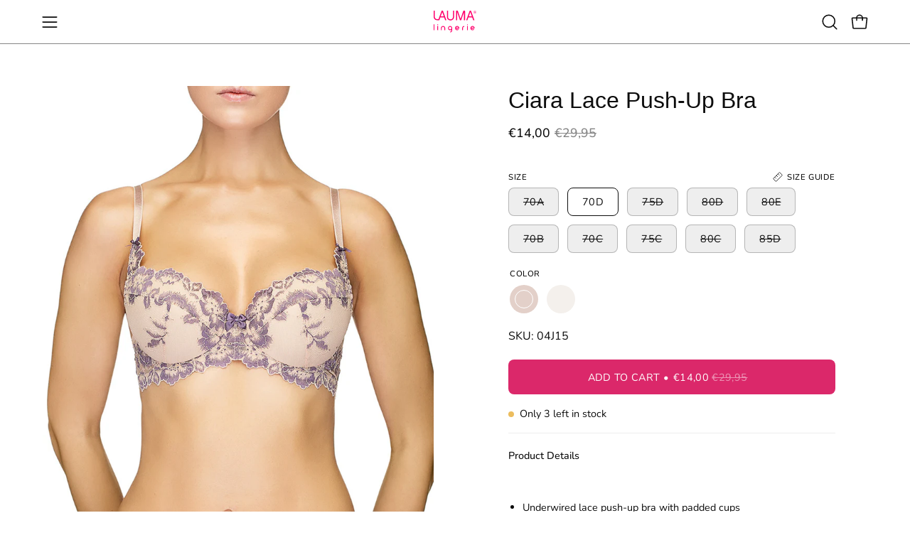

--- FILE ---
content_type: text/html; charset=utf-8
request_url: https://laumalingerie.com/collections/push-up-bras/products/ciara-lace-push-up-bra
body_size: 40032
content:
<!doctype html>
<html class="no-js no-touch page-loading" lang="en">
<head><meta charset="utf-8">
<meta http-equiv="X-UA-Compatible" content="IE=edge">
<meta name="viewport" content="width=device-width, height=device-height, initial-scale=1.0, minimum-scale=1.0">
<link rel="canonical" href="https://laumalingerie.com/products/ciara-lace-push-up-bra"><link rel="preconnect" href="https://fonts.shopifycdn.com" crossorigin><link rel="preload" as="font" href="//laumalingerie.com/cdn/fonts/nunito/nunito_n4.fc49103dc396b42cae9460289072d384b6c6eb63.woff2" type="font/woff2" crossorigin><link rel="preload" as="image" href="//laumalingerie.com/cdn/shop/t/78/assets/loading.svg?v=91665432863842511931743772087"><style data-shopify>
  .no-js.page-loading .loading-overlay,
  html:not(.page-loading) .loading-overlay { opacity: 0; visibility: hidden; pointer-events: none; animation: fadeOut 1s ease; transition: visibility 0s linear 1s; }

  .loading-overlay { position: fixed; top: 0; left: 0; z-index: 99999; width: 100vw; height: 100vh; display: flex; align-items: center; justify-content: center; background: var(--overlay-bg, var(--COLOR-BLACK-WHITE)); }</style><link rel="shortcut icon" href="//laumalingerie.com/cdn/shop/files/logo_400px_1_32x32.png?v=1722942135" type="image/png">
<title>Ciara Romantic Feminine Bicolour Floral Lace Push-Up Bra
  
  
   &ndash; Lauma Lingerie</title><meta name="description" content="Product Details   Underwired lace push-up bra with padded cups Padding with cotton Bra made from two-toned floral lace Adjustable straps   Material Fabric: 30% Polyamide, 10% Polyester, 15% Elastane, 45% Cotton">

<meta property="og:site_name" content="Lauma Lingerie">
<meta property="og:url" content="https://laumalingerie.com/products/ciara-lace-push-up-bra">
<meta property="og:title" content="Ciara Romantic Feminine Bicolour Floral Lace Push-Up Bra">
<meta property="og:type" content="product">
<meta property="og:description" content="Product Details   Underwired lace push-up bra with padded cups Padding with cotton Bra made from two-toned floral lace Adjustable straps   Material Fabric: 30% Polyamide, 10% Polyester, 15% Elastane, 45% Cotton"><meta property="og:image" content="http://laumalingerie.com/cdn/shop/products/04J15_168.jpg?v=1607432421">
  <meta property="og:image:secure_url" content="https://laumalingerie.com/cdn/shop/products/04J15_168.jpg?v=1607432421">
  <meta property="og:image:width" content="1520">
  <meta property="og:image:height" content="2000"><meta property="og:price:amount" content="14,00">
  <meta property="og:price:currency" content="EUR"><meta name="twitter:card" content="summary_large_image">
<meta name="twitter:title" content="Ciara Romantic Feminine Bicolour Floral Lace Push-Up Bra">
<meta name="twitter:description" content="Product Details   Underwired lace push-up bra with padded cups Padding with cotton Bra made from two-toned floral lace Adjustable straps   Material Fabric: 30% Polyamide, 10% Polyester, 15% Elastane, 45% Cotton"><style data-shopify>
    @font-face {
  font-family: Nunito;
  font-weight: 400;
  font-style: normal;
  font-display: swap;
  src: url("//laumalingerie.com/cdn/fonts/nunito/nunito_n4.fc49103dc396b42cae9460289072d384b6c6eb63.woff2") format("woff2"),
       url("//laumalingerie.com/cdn/fonts/nunito/nunito_n4.5d26d13beeac3116db2479e64986cdeea4c8fbdd.woff") format("woff");
}

    @font-face {
  font-family: "Abril Fatface";
  font-weight: 400;
  font-style: normal;
  font-display: swap;
  src: url("//laumalingerie.com/cdn/fonts/abril_fatface/abrilfatface_n4.002841dd08a4d39b2c2d7fe9d598d4782afb7225.woff2") format("woff2"),
       url("//laumalingerie.com/cdn/fonts/abril_fatface/abrilfatface_n4.0d8f922831420cd750572c7a70f4c623018424d8.woff") format("woff");
}

    @font-face {
  font-family: Pacifico;
  font-weight: 400;
  font-style: normal;
  font-display: swap;
  src: url("//laumalingerie.com/cdn/fonts/pacifico/pacifico_n4.70d15be9aa2255257fe626d87fbc1ed38436b047.woff2") format("woff2"),
       url("//laumalingerie.com/cdn/fonts/pacifico/pacifico_n4.a3007cff6385e4e75c208a720cd121ff3558d293.woff") format("woff");
}


    
      
    

    

    
      
    

    
      @font-face {
  font-family: Nunito;
  font-weight: 200;
  font-style: normal;
  font-display: swap;
  src: url("//laumalingerie.com/cdn/fonts/nunito/nunito_n2.d16058aa43c548e5ee76cc5584f729745163ad40.woff2") format("woff2"),
       url("//laumalingerie.com/cdn/fonts/nunito/nunito_n2.a59e9ae4575fd3843c8fb38562d4a2c01973b2a6.woff") format("woff");
}

    

    
      @font-face {
  font-family: Nunito;
  font-weight: 500;
  font-style: normal;
  font-display: swap;
  src: url("//laumalingerie.com/cdn/fonts/nunito/nunito_n5.a0f0edcf8fc7e6ef641de980174adff4690e50c2.woff2") format("woff2"),
       url("//laumalingerie.com/cdn/fonts/nunito/nunito_n5.b31690ac83c982675aeba15b7e6c0a6ec38755b3.woff") format("woff");
}

    

    
      @font-face {
  font-family: Nunito;
  font-weight: 400;
  font-style: italic;
  font-display: swap;
  src: url("//laumalingerie.com/cdn/fonts/nunito/nunito_i4.fd53bf99043ab6c570187ed42d1b49192135de96.woff2") format("woff2"),
       url("//laumalingerie.com/cdn/fonts/nunito/nunito_i4.cb3876a003a73aaae5363bb3e3e99d45ec598cc6.woff") format("woff");
}

    

    
      @font-face {
  font-family: Nunito;
  font-weight: 700;
  font-style: italic;
  font-display: swap;
  src: url("//laumalingerie.com/cdn/fonts/nunito/nunito_i7.3f8ba2027bc9ceb1b1764ecab15bae73f86c4632.woff2") format("woff2"),
       url("//laumalingerie.com/cdn/fonts/nunito/nunito_i7.82bfb5f86ec77ada3c9f660da22064c2e46e1469.woff") format("woff");
}

    

    
:root {--COLOR-PRIMARY-OPPOSITE: #ffffff;
      --COLOR-PRIMARY-LIGHTEN-DARKEN-ALPHA-20: rgba(226, 84, 136, 0.2);
      --COLOR-PRIMARY-LIGHTEN-DARKEN-ALPHA-30: rgba(226, 84, 136, 0.3);

      --PRIMARY-BUTTONS-COLOR-BG: #db286a;
      --PRIMARY-BUTTONS-COLOR-TEXT: #ffffff;
      --PRIMARY-BUTTONS-COLOR-TEXT-ALPHA-10: rgba(255, 255, 255, 0.1);
      --PRIMARY-BUTTONS-COLOR-BORDER: #db286a;
      --PRIMARY-BUTTONS-COLOR-HOVER: rgba(255, 255, 255, 0.2);

      --PRIMARY-BUTTONS-COLOR-LIGHTEN-DARKEN: #e25488;

      --PRIMARY-BUTTONS-COLOR-ALPHA-05: rgba(219, 40, 106, 0.05);
      --PRIMARY-BUTTONS-COLOR-ALPHA-10: rgba(219, 40, 106, 0.1);
      --PRIMARY-BUTTONS-COLOR-ALPHA-50: rgba(219, 40, 106, 0.5);--COLOR-SECONDARY-OPPOSITE: #ffffff;
      --COLOR-SECONDARY-OPPOSITE-ALPHA-20: rgba(255, 255, 255, 0.2);
      --COLOR-SECONDARY-LIGHTEN-DARKEN-ALPHA-20: rgba(26, 26, 26, 0.2);
      --COLOR-SECONDARY-LIGHTEN-DARKEN-ALPHA-30: rgba(26, 26, 26, 0.3);

      --SECONDARY-BUTTONS-COLOR-BG: #000000;
      --SECONDARY-BUTTONS-COLOR-TEXT: #ffffff;
      --SECONDARY-BUTTONS-COLOR-TEXT-ALPHA-10: rgba(255, 255, 255, 0.1);
      --SECONDARY-BUTTONS-COLOR-BORDER: #000000;

      --SECONDARY-BUTTONS-COLOR-ALPHA-05: rgba(0, 0, 0, 0.05);
      --SECONDARY-BUTTONS-COLOR-ALPHA-10: rgba(0, 0, 0, 0.1);
      --SECONDARY-BUTTONS-COLOR-ALPHA-50: rgba(0, 0, 0, 0.5);--OUTLINE-BUTTONS-PRIMARY-BG: transparent;
      --OUTLINE-BUTTONS-PRIMARY-TEXT: #db286a;
      --OUTLINE-BUTTONS-PRIMARY-TEXT-ALPHA-10: rgba(219, 40, 106, 0.1);
      --OUTLINE-BUTTONS-PRIMARY-BORDER: #db286a;
      --OUTLINE-BUTTONS-PRIMARY-BG-HOVER: rgba(226, 84, 136, 0.2);

      --OUTLINE-BUTTONS-SECONDARY-BG: transparent;
      --OUTLINE-BUTTONS-SECONDARY-TEXT: #000000;
      --OUTLINE-BUTTONS-SECONDARY-TEXT-ALPHA-10: rgba(0, 0, 0, 0.1);
      --OUTLINE-BUTTONS-SECONDARY-BORDER: #000000;
      --OUTLINE-BUTTONS-SECONDARY-BG-HOVER: rgba(26, 26, 26, 0.2);

      --OUTLINE-BUTTONS-WHITE-BG: transparent;
      --OUTLINE-BUTTONS-WHITE-TEXT: #ffffff;
      --OUTLINE-BUTTONS-WHITE-TEXT-ALPHA-10: rgba(255, 255, 255, 0.1);
      --OUTLINE-BUTTONS-WHITE-BORDER: #ffffff;

      --OUTLINE-BUTTONS-BLACK-BG: transparent;
      --OUTLINE-BUTTONS-BLACK-TEXT: #000000;
      --OUTLINE-BUTTONS-BLACK-TEXT-ALPHA-10: rgba(0, 0, 0, 0.1);
      --OUTLINE-BUTTONS-BLACK-BORDER: #000000;--OUTLINE-SOLID-BUTTONS-PRIMARY-BG: #db286a;
      --OUTLINE-SOLID-BUTTONS-PRIMARY-TEXT: #ffffff;
      --OUTLINE-SOLID-BUTTONS-PRIMARY-TEXT-ALPHA-10: rgba(255, 255, 255, 0.1);
      --OUTLINE-SOLID-BUTTONS-PRIMARY-BORDER: #ffffff;
      --OUTLINE-SOLID-BUTTONS-PRIMARY-BG-HOVER: rgba(255, 255, 255, 0.2);

      --OUTLINE-SOLID-BUTTONS-SECONDARY-BG: #000000;
      --OUTLINE-SOLID-BUTTONS-SECONDARY-TEXT: #ffffff;
      --OUTLINE-SOLID-BUTTONS-SECONDARY-TEXT-ALPHA-10: rgba(255, 255, 255, 0.1);
      --OUTLINE-SOLID-BUTTONS-SECONDARY-BORDER: #ffffff;
      --OUTLINE-SOLID-BUTTONS-SECONDARY-BG-HOVER: rgba(255, 255, 255, 0.2);

      --OUTLINE-SOLID-BUTTONS-WHITE-BG: #ffffff;
      --OUTLINE-SOLID-BUTTONS-WHITE-TEXT: #000000;
      --OUTLINE-SOLID-BUTTONS-WHITE-TEXT-ALPHA-10: rgba(0, 0, 0, 0.1);
      --OUTLINE-SOLID-BUTTONS-WHITE-BORDER: #000000;

      --OUTLINE-SOLID-BUTTONS-BLACK-BG: #000000;
      --OUTLINE-SOLID-BUTTONS-BLACK-TEXT: #ffffff;
      --OUTLINE-SOLID-BUTTONS-BLACK-TEXT-ALPHA-10: rgba(255, 255, 255, 0.1);
      --OUTLINE-SOLID-BUTTONS-BLACK-BORDER: #ffffff;--COLOR-HEADING: #0d0d0d;
      --COLOR-TEXT: #0d0d0d;
      --COLOR-TEXT-DARKEN: #000000;
      --COLOR-TEXT-LIGHTEN: #404040;
      --COLOR-TEXT-ALPHA-5: rgba(13, 13, 13, 0.05);
      --COLOR-TEXT-ALPHA-8: rgba(13, 13, 13, 0.08);
      --COLOR-TEXT-ALPHA-10: rgba(13, 13, 13, 0.1);
      --COLOR-TEXT-ALPHA-15: rgba(13, 13, 13, 0.15);
      --COLOR-TEXT-ALPHA-20: rgba(13, 13, 13, 0.2);
      --COLOR-TEXT-ALPHA-25: rgba(13, 13, 13, 0.25);
      --COLOR-TEXT-ALPHA-50: rgba(13, 13, 13, 0.5);
      --COLOR-TEXT-ALPHA-60: rgba(13, 13, 13, 0.6);
      --COLOR-TEXT-ALPHA-85: rgba(13, 13, 13, 0.85);

      --COLOR-BG: #ffffff;
      --COLOR-BG-ALPHA-25: rgba(255, 255, 255, 0.25);
      --COLOR-BG-ALPHA-35: rgba(255, 255, 255, 0.35);
      --COLOR-BG-ALPHA-60: rgba(255, 255, 255, 0.6);
      --COLOR-BG-ALPHA-65: rgba(255, 255, 255, 0.65);
      --COLOR-BG-ALPHA-85: rgba(255, 255, 255, 0.85);
      --COLOR-BG-DARKEN: #e6e6e6;
      --COLOR-BG-LIGHTEN-DARKEN: #e6e6e6;
      --COLOR-BG-LIGHTEN-DARKEN-SHIMMER-BG: #fafafa;
      --COLOR-BG-LIGHTEN-DARKEN-SHIMMER-EFFECT: #f5f5f5;
      --COLOR-BG-LIGHTEN-DARKEN-SHIMMER-ENHANCEMENT: #000000;
      --COLOR-BG-LIGHTEN-DARKEN-FOREGROUND: #f7f7f7;
      --COLOR-BG-LIGHTEN-DARKEN-HIGHLIGHT: #f9f8f7;
      --COLOR-BG-LIGHTEN-DARKEN-SEARCH-LOADER: #cccccc;
      --COLOR-BG-LIGHTEN-DARKEN-SEARCH-LOADER-LINE: #e6e6e6;
      --COLOR-BG-LIGHTEN-DARKEN-2: #cdcdcd;
      --COLOR-BG-LIGHTEN-DARKEN-3: #c0c0c0;
      --COLOR-BG-LIGHTEN-DARKEN-4: #b3b3b3;
      --COLOR-BG-LIGHTEN-DARKEN-5: #a6a6a6;
      --COLOR-BG-LIGHTEN-DARKEN-6: #9a9a9a;
      --COLOR-BG-LIGHTEN-DARKEN-CONTRAST: #b3b3b3;
      --COLOR-BG-LIGHTEN-DARKEN-CONTRAST-2: #a6a6a6;
      --COLOR-BG-LIGHTEN-DARKEN-CONTRAST-3: #999999;
      --COLOR-BG-LIGHTEN-DARKEN-CONTRAST-4: #8c8c8c;
      --COLOR-BG-LIGHTEN-DARKEN-CONTRAST-5: #808080;
      --COLOR-BG-LIGHTEN-DARKEN-CONTRAST-6: #737373;

      --COLOR-BG-SECONDARY: #f9f8f7;
      --COLOR-BG-SECONDARY-LIGHTEN-DARKEN: #e3dfda;
      --COLOR-BG-SECONDARY-LIGHTEN-DARKEN-CONTRAST: #8a7867;

      --COLOR-INPUT-BG: #ffffff;

      --COLOR-ACCENT: #b7b7b7;
      --COLOR-ACCENT-TEXT: #fff;
      --COLOR-ACCENT-MIX-ALPHA: rgba(92, 92, 92, 0.1);

      --COLOR-BORDER: #ededed;
      --COLOR-BORDER-ALPHA-15: rgba(237, 237, 237, 0.15);
      --COLOR-BORDER-ALPHA-30: rgba(237, 237, 237, 0.3);
      --COLOR-BORDER-ALPHA-50: rgba(237, 237, 237, 0.5);
      --COLOR-BORDER-ALPHA-65: rgba(237, 237, 237, 0.65);
      --COLOR-BORDER-LIGHTEN-DARKEN: #a1a1a1;
      --COLOR-BORDER-HAIRLINE: #f7f7f7;

      --COLOR-SALE-BG: #000000;
      --COLOR-SALE-TEXT: #ffffff;
      --COLOR-CUSTOM-BG: #0d6e70;
      --COLOR-CUSTOM-TEXT: #000000;
      --COLOR-SOLD-BG: #0d0d0d;
      --COLOR-SOLD-TEXT: #ffffff;
      --COLOR-SAVING-BG: #db286a;
      --COLOR-SAVING-TEXT: #ffffff;

      --COLOR-WHITE-BLACK: #fff;
      --COLOR-BLACK-WHITE: #000;
      --COLOR-BLACK-WHITE-ALPHA-25: rgba(0, 0, 0, 0.25);
      --COLOR-BLACK-WHITE-ALPHA-34: rgba(0, 0, 0, 0.34);
      --COLOR-BG-OVERLAY: rgba(255, 255, 255, 0.5);--COLOR-DISABLED-GREY: rgba(13, 13, 13, 0.05);
      --COLOR-DISABLED-GREY-DARKEN: rgba(13, 13, 13, 0.45);
      --COLOR-ERROR: #D02E2E;
      --COLOR-ERROR-BG: #f3cbcb;
      --COLOR-SUCCESS: #56AD6A;
      --COLOR-SUCCESS-BG: #ECFEF0;
      --COLOR-WARN: #ECBD5E;
      --COLOR-TRANSPARENT: rgba(255, 255, 255, 0);

      --COLOR-WHITE: #ffffff;
      --COLOR-WHITE-DARKEN: #f2f2f2;
      --COLOR-WHITE-ALPHA-10: rgba(255, 255, 255, 0.1);
      --COLOR-WHITE-ALPHA-20: rgba(255, 255, 255, 0.2);
      --COLOR-WHITE-ALPHA-25: rgba(255, 255, 255, 0.25);
      --COLOR-WHITE-ALPHA-50: rgba(255, 255, 255, 0.5);
      --COLOR-WHITE-ALPHA-60: rgba(255, 255, 255, 0.6);
      --COLOR-BLACK: #000000;
      --COLOR-BLACK-LIGHTEN: #1a1a1a;
      --COLOR-BLACK-ALPHA-05: rgba(0, 0, 0, 0.05);
      --COLOR-BLACK-ALPHA-10: rgba(0, 0, 0, 0.1);
      --COLOR-BLACK-ALPHA-20: rgba(0, 0, 0, 0.2);
      --COLOR-BLACK-ALPHA-25: rgba(0, 0, 0, 0.25);
      --COLOR-BLACK-ALPHA-50: rgba(0, 0, 0, 0.5);
      --COLOR-BLACK-ALPHA-60: rgba(0, 0, 0, 0.6);--FONT-STACK-BODY: Nunito, sans-serif;
      --FONT-STYLE-BODY: normal;
      --FONT-STYLE-BODY-ITALIC: italic;
      --FONT-ADJUST-BODY: 1.0;

      --FONT-WEIGHT-BODY: 400;
      --FONT-WEIGHT-BODY-LIGHT: 200;
      --FONT-WEIGHT-BODY-MEDIUM: 700;
      --FONT-WEIGHT-BODY-BOLD: 500;

      --FONT-STACK-HEADING: "Trebuchet MS", sans-serif;
      --FONT-STYLE-HEADING: normal;
      --FONT-STYLE-HEADING-ITALIC: italic;
      --FONT-ADJUST-HEADING: 1.0;

      --FONT-WEIGHT-HEADING: 400;
      --FONT-WEIGHT-HEADING-LIGHT: 300;
      --FONT-WEIGHT-HEADING-MEDIUM: 700;
      --FONT-WEIGHT-HEADING-BOLD: 700;

      --FONT-STACK-NAV: Nunito, sans-serif;
      --FONT-STYLE-NAV: normal;
      --FONT-STYLE-NAV-ITALIC: italic;
      --FONT-ADJUST-NAV: 0.95;
      --FONT-ADJUST-NAV-TOP-LEVEL: 0.95;

      --FONT-WEIGHT-NAV: 400;
      --FONT-WEIGHT-NAV-LIGHT: 200;
      --FONT-WEIGHT-NAV-MEDIUM: 700;
      --FONT-WEIGHT-NAV-BOLD: 500;

      --FONT-ADJUST-PRODUCT-GRID: 1.0;
      --FONT-ADJUST-PRODUCT-GRID-HEADING: 0.9;

      --FONT-ADJUST-BADGES: 1.0;

      --FONT-STACK-BUTTON: Nunito, sans-serif;
      --FONT-STYLE-BUTTON: normal;
      --FONT-STYLE-BUTTON-ITALIC: italic;
      --FONT-ADJUST-SMALL-BUTTON: 0.9;
      --FONT-ADJUST-MEDIUM-BUTTON: 0.9;
      --FONT-ADJUST-LARGE-BUTTON: 0.9;

      --FONT-WEIGHT-BUTTON: 400;
      --FONT-WEIGHT-BUTTON-MEDIUM: 700;
      --FONT-WEIGHT-BUTTON-BOLD: 500;

      --FONT-STACK-SUBHEADING: "Abril Fatface", serif;
      --FONT-STYLE-SUBHEADING: normal;
      --FONT-ADJUST-SUBHEADING: 0.95;

      --FONT-WEIGHT-SUBHEADING: 400;
      --FONT-WEIGHT-SUBHEADING-BOLD: 600;

      --FONT-STACK-LABEL: Nunito, sans-serif;
      --FONT-STYLE-LABEL: normal;
      --FONT-ADJUST-LABEL: 0.65;

      --FONT-STACK-HIGHLIGHT: Pacifico, cursive;
      --FONT-STYLE-HIGHLIGHT: normal;
      --FONT-WEIGHT-HIGHLIGHT: 400;

      --FONT-WEIGHT-LABEL: 500;

      --LETTER-SPACING-NAV: 0.05em;
      --LETTER-SPACING-HEADING: 0.0em;
      --LETTER-SPACING-SUBHEADING: 0.0em;
      --LETTER-SPACING-BUTTON: 0.025em;
      --LETTER-SPACING-LABEL: 0.05em;

      --BUTTON-TEXT-CAPS: uppercase;
      --HEADING-TEXT-CAPS: none;
      --SUBHEADING-TEXT-CAPS: none;
      --LABEL-TEXT-CAPS: uppercase;--FONT-SIZE-INPUT: 1.0rem;--RADIUS: 8px;
      --RADIUS-SMALL: 8px;
      --RADIUS-TINY: 8px;
      --RADIUS-CHECKBOX: 4px;
      --RADIUS-TEXTAREA: 8px;--RADIUS-BADGE: 4px;--PRODUCT-MEDIA-PADDING-TOP: 130.0%;--BORDER-WIDTH: 1px;--STROKE-WIDTH: 12px;--SITE-WIDTH: 1440px;
      --SITE-WIDTH-NARROW: 840px;

      
      --SMALL-BUTTON-WIDTH: 50px;
      --MEDIUM-BUTTON-WIDTH: 150px;
      --LARGE-BUTTON-WIDTH: 200px;
      --SMALL-BUTTON-HEIGHT: 20px;
      --MEDIUM-BUTTON-HEIGHT: 20px;
      --LARGE-BUTTON-HEIGHT: 20px;--COLOR-UPSELLS-BG: #fff7f2;
      --COLOR-UPSELLS-TEXT: #0B0B0B;
      --COLOR-UPSELLS-TEXT-LIGHTEN: #3e3e3e;
      --COLOR-UPSELLS-DISABLED-GREY-DARKEN: rgba(11, 11, 11, 0.45);
      --UPSELLS-HEIGHT: 100px;
      --UPSELLS-IMAGE-WIDTH: 30%;--ICON-ARROW-RIGHT: url( "//laumalingerie.com/cdn/shop/t/78/assets/icon-arrow-right.svg?v=99859212757265680021743772087" );--loading-svg: url( "//laumalingerie.com/cdn/shop/t/78/assets/loading.svg?v=91665432863842511931743772087" );
      --icon-check: url( "//laumalingerie.com/cdn/shop/t/78/assets/icon-check.svg?v=175316081881880408121743772087" );
      --icon-check-swatch: url( "//laumalingerie.com/cdn/shop/t/78/assets/icon-check-swatch.svg?v=131897745589030387781743772087" );
      --icon-zoom-in: url( "//laumalingerie.com/cdn/shop/t/78/assets/icon-zoom-in.svg?v=157433013461716915331743772087" );
      --icon-zoom-out: url( "//laumalingerie.com/cdn/shop/t/78/assets/icon-zoom-out.svg?v=164909107869959372931743772087" );--collection-sticky-bar-height: 0px;
      --collection-image-padding-top: 60%;

      --drawer-width: 400px;
      --drawer-transition: transform 0.4s cubic-bezier(0.46, 0.01, 0.32, 1);--gutter: 60px;
      --gutter-mobile: 20px;
      --grid-gutter: 20px;
      --grid-gutter-mobile: 35px;--inner: 20px;
      --inner-tablet: 18px;
      --inner-mobile: 16px;--grid: repeat(4, minmax(0, 1fr));
      --grid-tablet: repeat(3, minmax(0, 1fr));
      --grid-mobile: repeat(2, minmax(0, 1fr));
      --megamenu-grid: repeat(4, minmax(0, 1fr));
      --grid-row: 1 / span 4;--scrollbar-width: 0px;--overlay: #000;
      --overlay-opacity: 1;--swatch-width: 38px;
      --swatch-height: 26px;
      --swatch-size: 32px;
      --swatch-size-mobile: 30px;

      
      --move-offset: 20px;

      
      --autoplay-speed: 2200ms;
    }

    
.product-upsell__image:after,
    .popup-quick-view__nav-media:after,
    .product-gallery__media--image:after,
    .product-gallery__media--onboarding:after,
    .product-single__thumbnail-link:after {
      content: '';
      position: absolute;
      z-index: 1;
      inset: 0;
      background: rgba(0, 0, 0, .03);
      pointer-events: none;
    }</style><link href="//laumalingerie.com/cdn/shop/t/78/assets/theme.css?v=47344188874344495371743773071" rel="stylesheet" type="text/css" media="all" /><script
  type="text/javascript"
>
    if (window.MSInputMethodContext && document.documentMode) {
      var scripts = document.getElementsByTagName('script')[0];
      var polyfill = document.createElement("script");
      polyfill.defer = true;
      polyfill.src = "//laumalingerie.com/cdn/shop/t/78/assets/ie11.js?v=164037955086922138091743772087";

      scripts.parentNode.insertBefore(polyfill, scripts);

      document.documentElement.classList.add('ie11');
    } else {
      document.documentElement.className = document.documentElement.className.replace('no-js', 'js');
    }

    let root = '/';
    if (root[root.length - 1] !== '/') {
      root = `${root}/`;
    }

    window.theme = {
      routes: {
        root: root,
        cart_url: "\/cart",
        cart_add_url: "\/cart\/add",
        cart_change_url: "\/cart\/change",
        shop_url: "https:\/\/laumalingerie.com",
        searchUrl: '/search',
        predictiveSearchUrl: '/search/suggest',
        product_recommendations_url: "\/recommendations\/products"
      },
      assets: {
        photoswipe: '//laumalingerie.com/cdn/shop/t/78/assets/photoswipe.js?v=162613001030112971491743772087',
        smoothscroll: '//laumalingerie.com/cdn/shop/t/78/assets/smoothscroll.js?v=37906625415260927261743772088',
        no_image: "//laumalingerie.com/cdn/shopifycloud/storefront/assets/no-image-2048-a2addb12_1024x.gif",
        swatches: '//laumalingerie.com/cdn/shop/t/78/assets/swatches.json?v=108341084980828767351743772088',
        base: "//laumalingerie.com/cdn/shop/t/78/assets/"
      },
      strings: {
        add_to_cart: "Add to Cart",
        cart_acceptance_error: "You must accept our terms and conditions.",
        cart_empty: "Your cart is currently empty.",
        cart_price: "Price",
        cart_quantity: "Quantity",
        cart_items_one: "{{ count }} item",
        cart_items_many: "{{ count }} items",
        cart_title: "Cart",
        cart_total: "Total",
        continue_shopping: "Continue Shopping",
        free: "Free",
        limit_error: "Sorry, looks like we don\u0026#39;t have enough of this product.",
        preorder: "Pre-Order",
        remove: "Remove",
        sale_badge_text: "Sale",
        saving_badge: "Save {{ discount }}",
        saving_up_to_badge: "Save up to {{ discount }}",
        sold_out: "Sold Out",
        subscription: "Subscription",
        unavailable: "Unavailable",
        unit_price_label: "Unit price",
        unit_price_separator: "per",
        zero_qty_error: "Quantity must be greater than 0.",
        delete_confirm: "Are you sure you wish to delete this address?",
        newsletter_product_availability: "Notify Me When It’s Available"
      },
      icons: {
        close: '<svg aria-hidden="true" focusable="false" role="presentation" class="icon icon-close" viewBox="0 0 192 192"><path d="M150 42 42 150M150 150 42 42" stroke="currentColor" stroke-linecap="round" stroke-linejoin="round"/></svg>'
      },
      settings: {
        animationsEnabled: false,
        cartType: "page",
        enableAcceptTerms: true,
        enableInfinityScroll: false,
        enablePaymentButton: false,
        gridImageSize: "contain",
        gridImageAspectRatio: 1.3,
        mobileMenuBehaviour: "link",
        productGridHover: "image",
        savingBadgeType: "percentage",
        showSaleBadge: true,
        showSoldBadge: true,
        showSavingBadge: false,
        quickBuy: "none",
        suggestArticles: false,
        suggestCollections: true,
        suggestProducts: true,
        suggestPages: false,
        suggestionsResultsLimit: 5,
        currency_code_enable: false,
        hideInventoryCount: true,
        colorSwatchesType: "native",
        atcButtonShowPrice: true,
        buynowButtonColor: "btn--white",
        buynowButtonStyle: "btn--solid-border",
        buynowButtonSize: "btn--medium",
        mobileMenuType: "new",
      },
      sizes: {
        mobile: 480,
        small: 768,
        large: 1024,
        widescreen: 1440
      },
      moneyFormat: "€{{amount_with_comma_separator}}",
      moneyWithCurrencyFormat: "€{{amount_with_comma_separator}} EUR",
      subtotal: 0,
      current_iso_code: "EUR",
      info: {
        name: 'Palo Alto'
      },
      version: '6.2.0'
    };
    window.PaloAlto = window.PaloAlto || {};
    window.slate = window.slate || {};
    window.isHeaderTransparent = false;
    window.stickyHeaderHeight = 60;
    window.lastWindowWidth = window.innerWidth || document.documentElement.clientWidth;
</script><script src="//laumalingerie.com/cdn/shop/t/78/assets/vendor.js?v=164905933048751944601743772088" defer="defer"></script>
<script src="//laumalingerie.com/cdn/shop/t/78/assets/theme.js?v=34326308044882033111743772088" defer="defer"></script><script>window.performance && window.performance.mark && window.performance.mark('shopify.content_for_header.start');</script><meta name="google-site-verification" content="CC0Aa5sDCWLHBwDPJepHIupsoJPF0w2dA3Zpwc86xRY">
<meta name="google-site-verification" content="TZcoYmQ3bQJhqhEW9F8P5pdZS23N6ejGzGVJPwh2i9Q">
<meta id="shopify-digital-wallet" name="shopify-digital-wallet" content="/6259900500/digital_wallets/dialog">
<meta name="shopify-checkout-api-token" content="c0c28bc82199af3e4b833e109d96efb4">
<meta id="in-context-paypal-metadata" data-shop-id="6259900500" data-venmo-supported="false" data-environment="production" data-locale="en_US" data-paypal-v4="true" data-currency="EUR">
<link rel="alternate" hreflang="x-default" href="https://laumalingerie.com/products/ciara-lace-push-up-bra">
<link rel="alternate" hreflang="en" href="https://laumalingerie.com/products/ciara-lace-push-up-bra">
<link rel="alternate" hreflang="lv" href="https://laumalingerie.com/lv/products/ciara-lace-push-up-bra">
<link rel="alternate" type="application/json+oembed" href="https://laumalingerie.com/products/ciara-lace-push-up-bra.oembed">
<script async="async" src="/checkouts/internal/preloads.js?locale=en-LV"></script>
<script id="shopify-features" type="application/json">{"accessToken":"c0c28bc82199af3e4b833e109d96efb4","betas":["rich-media-storefront-analytics"],"domain":"laumalingerie.com","predictiveSearch":true,"shopId":6259900500,"locale":"en"}</script>
<script>var Shopify = Shopify || {};
Shopify.shop = "lauma-shop.myshopify.com";
Shopify.locale = "en";
Shopify.currency = {"active":"EUR","rate":"1.0"};
Shopify.country = "LV";
Shopify.theme = {"name":"Apr 2025","id":177156129101,"schema_name":"Palo Alto","schema_version":"6.2.0","theme_store_id":777,"role":"main"};
Shopify.theme.handle = "null";
Shopify.theme.style = {"id":null,"handle":null};
Shopify.cdnHost = "laumalingerie.com/cdn";
Shopify.routes = Shopify.routes || {};
Shopify.routes.root = "/";</script>
<script type="module">!function(o){(o.Shopify=o.Shopify||{}).modules=!0}(window);</script>
<script>!function(o){function n(){var o=[];function n(){o.push(Array.prototype.slice.apply(arguments))}return n.q=o,n}var t=o.Shopify=o.Shopify||{};t.loadFeatures=n(),t.autoloadFeatures=n()}(window);</script>
<script id="shop-js-analytics" type="application/json">{"pageType":"product"}</script>
<script defer="defer" async type="module" src="//laumalingerie.com/cdn/shopifycloud/shop-js/modules/v2/client.init-shop-cart-sync_C5BV16lS.en.esm.js"></script>
<script defer="defer" async type="module" src="//laumalingerie.com/cdn/shopifycloud/shop-js/modules/v2/chunk.common_CygWptCX.esm.js"></script>
<script type="module">
  await import("//laumalingerie.com/cdn/shopifycloud/shop-js/modules/v2/client.init-shop-cart-sync_C5BV16lS.en.esm.js");
await import("//laumalingerie.com/cdn/shopifycloud/shop-js/modules/v2/chunk.common_CygWptCX.esm.js");

  window.Shopify.SignInWithShop?.initShopCartSync?.({"fedCMEnabled":true,"windoidEnabled":true});

</script>
<script id="__st">var __st={"a":6259900500,"offset":7200,"reqid":"ff7feb30-221b-4042-8cff-ef5f983cc73d-1768756527","pageurl":"laumalingerie.com\/collections\/push-up-bras\/products\/ciara-lace-push-up-bra","u":"7b0865b5b21d","p":"product","rtyp":"product","rid":6097100275912};</script>
<script>window.ShopifyPaypalV4VisibilityTracking = true;</script>
<script id="captcha-bootstrap">!function(){'use strict';const t='contact',e='account',n='new_comment',o=[[t,t],['blogs',n],['comments',n],[t,'customer']],c=[[e,'customer_login'],[e,'guest_login'],[e,'recover_customer_password'],[e,'create_customer']],r=t=>t.map((([t,e])=>`form[action*='/${t}']:not([data-nocaptcha='true']) input[name='form_type'][value='${e}']`)).join(','),a=t=>()=>t?[...document.querySelectorAll(t)].map((t=>t.form)):[];function s(){const t=[...o],e=r(t);return a(e)}const i='password',u='form_key',d=['recaptcha-v3-token','g-recaptcha-response','h-captcha-response',i],f=()=>{try{return window.sessionStorage}catch{return}},m='__shopify_v',_=t=>t.elements[u];function p(t,e,n=!1){try{const o=window.sessionStorage,c=JSON.parse(o.getItem(e)),{data:r}=function(t){const{data:e,action:n}=t;return t[m]||n?{data:e,action:n}:{data:t,action:n}}(c);for(const[e,n]of Object.entries(r))t.elements[e]&&(t.elements[e].value=n);n&&o.removeItem(e)}catch(o){console.error('form repopulation failed',{error:o})}}const l='form_type',E='cptcha';function T(t){t.dataset[E]=!0}const w=window,h=w.document,L='Shopify',v='ce_forms',y='captcha';let A=!1;((t,e)=>{const n=(g='f06e6c50-85a8-45c8-87d0-21a2b65856fe',I='https://cdn.shopify.com/shopifycloud/storefront-forms-hcaptcha/ce_storefront_forms_captcha_hcaptcha.v1.5.2.iife.js',D={infoText:'Protected by hCaptcha',privacyText:'Privacy',termsText:'Terms'},(t,e,n)=>{const o=w[L][v],c=o.bindForm;if(c)return c(t,g,e,D).then(n);var r;o.q.push([[t,g,e,D],n]),r=I,A||(h.body.append(Object.assign(h.createElement('script'),{id:'captcha-provider',async:!0,src:r})),A=!0)});var g,I,D;w[L]=w[L]||{},w[L][v]=w[L][v]||{},w[L][v].q=[],w[L][y]=w[L][y]||{},w[L][y].protect=function(t,e){n(t,void 0,e),T(t)},Object.freeze(w[L][y]),function(t,e,n,w,h,L){const[v,y,A,g]=function(t,e,n){const i=e?o:[],u=t?c:[],d=[...i,...u],f=r(d),m=r(i),_=r(d.filter((([t,e])=>n.includes(e))));return[a(f),a(m),a(_),s()]}(w,h,L),I=t=>{const e=t.target;return e instanceof HTMLFormElement?e:e&&e.form},D=t=>v().includes(t);t.addEventListener('submit',(t=>{const e=I(t);if(!e)return;const n=D(e)&&!e.dataset.hcaptchaBound&&!e.dataset.recaptchaBound,o=_(e),c=g().includes(e)&&(!o||!o.value);(n||c)&&t.preventDefault(),c&&!n&&(function(t){try{if(!f())return;!function(t){const e=f();if(!e)return;const n=_(t);if(!n)return;const o=n.value;o&&e.removeItem(o)}(t);const e=Array.from(Array(32),(()=>Math.random().toString(36)[2])).join('');!function(t,e){_(t)||t.append(Object.assign(document.createElement('input'),{type:'hidden',name:u})),t.elements[u].value=e}(t,e),function(t,e){const n=f();if(!n)return;const o=[...t.querySelectorAll(`input[type='${i}']`)].map((({name:t})=>t)),c=[...d,...o],r={};for(const[a,s]of new FormData(t).entries())c.includes(a)||(r[a]=s);n.setItem(e,JSON.stringify({[m]:1,action:t.action,data:r}))}(t,e)}catch(e){console.error('failed to persist form',e)}}(e),e.submit())}));const S=(t,e)=>{t&&!t.dataset[E]&&(n(t,e.some((e=>e===t))),T(t))};for(const o of['focusin','change'])t.addEventListener(o,(t=>{const e=I(t);D(e)&&S(e,y())}));const B=e.get('form_key'),M=e.get(l),P=B&&M;t.addEventListener('DOMContentLoaded',(()=>{const t=y();if(P)for(const e of t)e.elements[l].value===M&&p(e,B);[...new Set([...A(),...v().filter((t=>'true'===t.dataset.shopifyCaptcha))])].forEach((e=>S(e,t)))}))}(h,new URLSearchParams(w.location.search),n,t,e,['guest_login'])})(!0,!0)}();</script>
<script integrity="sha256-4kQ18oKyAcykRKYeNunJcIwy7WH5gtpwJnB7kiuLZ1E=" data-source-attribution="shopify.loadfeatures" defer="defer" src="//laumalingerie.com/cdn/shopifycloud/storefront/assets/storefront/load_feature-a0a9edcb.js" crossorigin="anonymous"></script>
<script data-source-attribution="shopify.dynamic_checkout.dynamic.init">var Shopify=Shopify||{};Shopify.PaymentButton=Shopify.PaymentButton||{isStorefrontPortableWallets:!0,init:function(){window.Shopify.PaymentButton.init=function(){};var t=document.createElement("script");t.src="https://laumalingerie.com/cdn/shopifycloud/portable-wallets/latest/portable-wallets.en.js",t.type="module",document.head.appendChild(t)}};
</script>
<script data-source-attribution="shopify.dynamic_checkout.buyer_consent">
  function portableWalletsHideBuyerConsent(e){var t=document.getElementById("shopify-buyer-consent"),n=document.getElementById("shopify-subscription-policy-button");t&&n&&(t.classList.add("hidden"),t.setAttribute("aria-hidden","true"),n.removeEventListener("click",e))}function portableWalletsShowBuyerConsent(e){var t=document.getElementById("shopify-buyer-consent"),n=document.getElementById("shopify-subscription-policy-button");t&&n&&(t.classList.remove("hidden"),t.removeAttribute("aria-hidden"),n.addEventListener("click",e))}window.Shopify?.PaymentButton&&(window.Shopify.PaymentButton.hideBuyerConsent=portableWalletsHideBuyerConsent,window.Shopify.PaymentButton.showBuyerConsent=portableWalletsShowBuyerConsent);
</script>
<script data-source-attribution="shopify.dynamic_checkout.cart.bootstrap">document.addEventListener("DOMContentLoaded",(function(){function t(){return document.querySelector("shopify-accelerated-checkout-cart, shopify-accelerated-checkout")}if(t())Shopify.PaymentButton.init();else{new MutationObserver((function(e,n){t()&&(Shopify.PaymentButton.init(),n.disconnect())})).observe(document.body,{childList:!0,subtree:!0})}}));
</script>
<script id='scb4127' type='text/javascript' async='' src='https://laumalingerie.com/cdn/shopifycloud/privacy-banner/storefront-banner.js'></script><link id="shopify-accelerated-checkout-styles" rel="stylesheet" media="screen" href="https://laumalingerie.com/cdn/shopifycloud/portable-wallets/latest/accelerated-checkout-backwards-compat.css" crossorigin="anonymous">
<style id="shopify-accelerated-checkout-cart">
        #shopify-buyer-consent {
  margin-top: 1em;
  display: inline-block;
  width: 100%;
}

#shopify-buyer-consent.hidden {
  display: none;
}

#shopify-subscription-policy-button {
  background: none;
  border: none;
  padding: 0;
  text-decoration: underline;
  font-size: inherit;
  cursor: pointer;
}

#shopify-subscription-policy-button::before {
  box-shadow: none;
}

      </style>

<script>window.performance && window.performance.mark && window.performance.mark('shopify.content_for_header.end');</script>
<!-- BEGIN app block: shopify://apps/klaviyo-email-marketing-sms/blocks/klaviyo-onsite-embed/2632fe16-c075-4321-a88b-50b567f42507 -->












  <script async src="https://static.klaviyo.com/onsite/js/XGmMqQ/klaviyo.js?company_id=XGmMqQ"></script>
  <script>!function(){if(!window.klaviyo){window._klOnsite=window._klOnsite||[];try{window.klaviyo=new Proxy({},{get:function(n,i){return"push"===i?function(){var n;(n=window._klOnsite).push.apply(n,arguments)}:function(){for(var n=arguments.length,o=new Array(n),w=0;w<n;w++)o[w]=arguments[w];var t="function"==typeof o[o.length-1]?o.pop():void 0,e=new Promise((function(n){window._klOnsite.push([i].concat(o,[function(i){t&&t(i),n(i)}]))}));return e}}})}catch(n){window.klaviyo=window.klaviyo||[],window.klaviyo.push=function(){var n;(n=window._klOnsite).push.apply(n,arguments)}}}}();</script>

  
    <script id="viewed_product">
      if (item == null) {
        var _learnq = _learnq || [];

        var MetafieldReviews = null
        var MetafieldYotpoRating = null
        var MetafieldYotpoCount = null
        var MetafieldLooxRating = null
        var MetafieldLooxCount = null
        var okendoProduct = null
        var okendoProductReviewCount = null
        var okendoProductReviewAverageValue = null
        try {
          // The following fields are used for Customer Hub recently viewed in order to add reviews.
          // This information is not part of __kla_viewed. Instead, it is part of __kla_viewed_reviewed_items
          MetafieldReviews = {};
          MetafieldYotpoRating = null
          MetafieldYotpoCount = null
          MetafieldLooxRating = null
          MetafieldLooxCount = null

          okendoProduct = null
          // If the okendo metafield is not legacy, it will error, which then requires the new json formatted data
          if (okendoProduct && 'error' in okendoProduct) {
            okendoProduct = null
          }
          okendoProductReviewCount = okendoProduct ? okendoProduct.reviewCount : null
          okendoProductReviewAverageValue = okendoProduct ? okendoProduct.reviewAverageValue : null
        } catch (error) {
          console.error('Error in Klaviyo onsite reviews tracking:', error);
        }

        var item = {
          Name: "Ciara Lace Push-Up Bra",
          ProductID: 6097100275912,
          Categories: ["Alll Products","Bras","Ciara","Final Sale","Fuller Cups Bras","Lace Bras","Padded bras","Push-Up Bras","Underwired Bras"],
          ImageURL: "https://laumalingerie.com/cdn/shop/products/04J15_168_grande.jpg?v=1607432421",
          URL: "https://laumalingerie.com/products/ciara-lace-push-up-bra",
          Brand: "Lauma Lingerie",
          Price: "€14,00",
          Value: "14,00",
          CompareAtPrice: "€29,95"
        };
        _learnq.push(['track', 'Viewed Product', item]);
        _learnq.push(['trackViewedItem', {
          Title: item.Name,
          ItemId: item.ProductID,
          Categories: item.Categories,
          ImageUrl: item.ImageURL,
          Url: item.URL,
          Metadata: {
            Brand: item.Brand,
            Price: item.Price,
            Value: item.Value,
            CompareAtPrice: item.CompareAtPrice
          },
          metafields:{
            reviews: MetafieldReviews,
            yotpo:{
              rating: MetafieldYotpoRating,
              count: MetafieldYotpoCount,
            },
            loox:{
              rating: MetafieldLooxRating,
              count: MetafieldLooxCount,
            },
            okendo: {
              rating: okendoProductReviewAverageValue,
              count: okendoProductReviewCount,
            }
          }
        }]);
      }
    </script>
  




  <script>
    window.klaviyoReviewsProductDesignMode = false
  </script>







<!-- END app block --><!-- BEGIN app block: shopify://apps/langshop/blocks/sdk/84899e01-2b29-42af-99d6-46d16daa2111 --><!-- BEGIN app snippet: config --><script type="text/javascript">
    /** Workaround for backward compatibility with old versions of localized themes */
    if (window.LangShopConfig && window.LangShopConfig.themeDynamics && window.LangShopConfig.themeDynamics.length) {
        themeDynamics = window.LangShopConfig.themeDynamics;
    } else {
        themeDynamics = [];
    }

    window.LangShopConfig = {
    "currentLanguage": "en",
    "currentCurrency": "eur",
    "currentCountry": "LV",
    "shopifyLocales": [{"code":"en","name":"English","endonym_name":"English","rootUrl":"\/"},{"code":"lv","name":"Latvian","endonym_name":"latviešu","rootUrl":"\/lv"}    ],
    "shopifyCountries": [{"code":"AL","name":"Albania", "currency":"EUR"},{"code":"AT","name":"Austria", "currency":"EUR"},{"code":"BE","name":"Belgium", "currency":"EUR"},{"code":"BG","name":"Bulgaria", "currency":"EUR"},{"code":"CA","name":"Canada", "currency":"EUR"},{"code":"HR","name":"Croatia", "currency":"EUR"},{"code":"CY","name":"Cyprus", "currency":"EUR"},{"code":"CZ","name":"Czechia", "currency":"EUR"},{"code":"DK","name":"Denmark", "currency":"EUR"},{"code":"EE","name":"Estonia", "currency":"EUR"},{"code":"FI","name":"Finland", "currency":"EUR"},{"code":"FR","name":"France", "currency":"EUR"},{"code":"DE","name":"Germany", "currency":"EUR"},{"code":"GR","name":"Greece", "currency":"EUR"},{"code":"HU","name":"Hungary", "currency":"EUR"},{"code":"IE","name":"Ireland", "currency":"EUR"},{"code":"IT","name":"Italy", "currency":"EUR"},{"code":"LV","name":"Latvia", "currency":"EUR"},{"code":"LT","name":"Lithuania", "currency":"EUR"},{"code":"LU","name":"Luxembourg", "currency":"EUR"},{"code":"MT","name":"Malta", "currency":"EUR"},{"code":"NL","name":"Netherlands", "currency":"EUR"},{"code":"NO","name":"Norway", "currency":"EUR"},{"code":"PL","name":"Poland", "currency":"EUR"},{"code":"PT","name":"Portugal", "currency":"EUR"},{"code":"RO","name":"Romania", "currency":"EUR"},{"code":"SK","name":"Slovakia", "currency":"EUR"},{"code":"SI","name":"Slovenia", "currency":"EUR"},{"code":"ES","name":"Spain", "currency":"EUR"},{"code":"SE","name":"Sweden", "currency":"EUR"},{"code":"CH","name":"Switzerland", "currency":"EUR"},{"code":"GB","name":"United Kingdom", "currency":"EUR"},{"code":"US","name":"United States", "currency":"EUR"}    ],
    "shopifyCurrencies": ["EUR"],
    "originalLanguage": {"code":"en","alias":null,"title":"English","icon":null,"published":true},
    "targetLanguages": [{"code":"lv","alias":null,"title":"Latvian","icon":null,"published":true}],
    "languagesSwitchers": {"languageCurrency":{"status":"disabled","desktop":{"isActive":true,"generalCustomize":{"template":3,"displayed":"language","language":"name","languageFlag":true,"currency":"code","currencyFlag":false,"switcher":"floating","position":"bottom-right","verticalSliderValue":20,"verticalSliderDimension":"px","horizontalSliderValue":20,"horizontalSliderDimension":"px"},"advancedCustomize":{"switcherStyle":{"flagRounding":0,"flagRoundingDimension":"px","flagPosition":"left","backgroundColor":"#202223","padding":{"left":16,"top":14,"right":16,"bottom":14},"paddingDimension":"px","fontSize":18,"fontSizeDimension":"px","fontFamily":"inherit","fontColor":"#FFFFFF","borderWidth":0,"borderWidthDimension":"px","borderRadius":0,"borderRadiusDimension":"px","borderColor":"#FFFFFF"},"dropDownStyle":{"backgroundColor":"#202223","padding":{"left":16,"top":14,"right":16,"bottom":14},"paddingDimension":"px","fontSize":18,"fontSizeDimension":"px","fontFamily":"inherit","fontColor":"#FFFFFF","borderWidth":0,"borderWidthDimension":"px","borderRadius":0,"borderRadiusDimension":"px","borderColor":"#FFFFFF"},"arrow":{"size":6,"sizeDimension":"px","color":"#FFFFFF"}}},"mobile":{"isActive":true,"sameAsDesktop":false,"generalCustomize":{"template":null,"displayed":"language","language":"native-name","languageFlag":true,"currency":"code","currencyFlag":false,"switcher":"relative","position":"bottom-right","verticalSliderValue":15,"verticalSliderDimension":"px","horizontalSliderValue":15,"horizontalSliderDimension":"px"},"advancedCustomize":{"switcherStyle":{"flagRounding":5,"flagRoundingDimension":"px","flagPosition":"left","backgroundColor":"#FDFDFD","padding":{"left":16,"top":16,"right":16,"bottom":16},"paddingDimension":"px","fontSize":18,"fontSizeDimension":"px","fontFamily":"inherit","fontColor":"#202223","borderWidth":0,"borderWidthDimension":"px","borderRadius":4,"borderRadiusDimension":"px","borderColor":"#FFFFFF"},"dropDownStyle":{"backgroundColor":"#FDFDFD","padding":{"left":16,"top":16,"right":16,"bottom":16},"paddingDimension":"px","fontSize":18,"fontSizeDimension":"px","fontFamily":"inherit","fontColor":"#202223","borderWidth":0,"borderWidthDimension":"px","borderRadius":4,"borderRadiusDimension":"px","borderColor":"#FFFFFF"},"arrow":{"size":6,"sizeDimension":"px","color":"#000000"}}}},"autoDetection":{"status":"disabled","alertType":"popup","popupContainer":{"position":"center","backgroundColor":"#FFFFFF","width":700,"widthDimension":"px","padding":{"left":20,"top":20,"right":20,"bottom":20},"paddingDimension":"px","borderWidth":0,"borderWidthDimension":"px","borderRadius":8,"borderRadiusDimension":"px","borderColor":"#FFFFFF","fontSize":18,"fontSizeDimension":"px","fontFamily":"inherit","fontColor":"#202223"},"bannerContainer":{"position":"top","backgroundColor":"#FFFFFF","width":8,"widthDimension":"px","padding":{"left":20,"top":20,"right":20,"bottom":20},"paddingDimension":"px","borderWidth":0,"borderWidthDimension":"px","borderRadius":8,"borderRadiusDimension":"px","borderColor":"#FFFFFF","fontSize":18,"fontSizeDimension":"px","fontFamily":"inherit","fontColor":"#202223"},"selectorContainer":{"backgroundColor":"#FFFFFF","padding":{"left":8,"top":8,"right":8,"bottom":8},"paddingDimension":"px","borderWidth":0,"borderWidthDimension":"px","borderRadius":8,"borderRadiusDimension":"px","borderColor":"#FFFFFF","fontSize":18,"fontSizeDimension":"px","fontFamily":"inherit","fontColor":"#202223"},"button":{"backgroundColor":"#FFFFFF","padding":{"left":8,"top":8,"right":8,"bottom":8},"paddingDimension":"px","borderWidth":0,"borderWidthDimension":"px","borderRadius":8,"borderRadiusDimension":"px","borderColor":"#FFFFFF","fontSize":18,"fontSizeDimension":"px","fontFamily":"inherit","fontColor":"#202223"},"closeIcon":{"size":16,"sizeDimension":"px","color":"#1D1D1D"}}},
    "defaultCurrency": {"code":"eur","title":"Euro","icon":null,"rate":0.8541,"formatWithCurrency":"€{{amount}} EUR","formatWithoutCurrency":"€{{amount}}"},
    "targetCurrencies": [],
    "currenciesSwitchers": [{"id":44390158,"title":null,"type":"dropdown","status":"admin-only","display":"all","position":"bottom-left","offset":"10px","shortTitles":false,"isolateStyles":true,"icons":"rounded","sprite":"flags","defaultStyles":true,"devices":{"mobile":{"visible":true,"minWidth":null,"maxWidth":{"value":480,"dimension":"px"}},"tablet":{"visible":true,"minWidth":{"value":481,"dimension":"px"},"maxWidth":{"value":1023,"dimension":"px"}},"desktop":{"visible":true,"minWidth":{"value":1024,"dimension":"px"},"maxWidth":null}},"styles":{"dropdown":{"activeContainer":{"padding":{"top":{"value":8,"dimension":"px"},"right":{"value":10,"dimension":"px"},"bottom":{"value":8,"dimension":"px"},"left":{"value":10,"dimension":"px"}},"background":"rgba(255,255,255,.95)","borderRadius":{"topLeft":{"value":0,"dimension":"px"},"topRight":{"value":0,"dimension":"px"},"bottomLeft":{"value":0,"dimension":"px"},"bottomRight":{"value":0,"dimension":"px"}},"borderTop":{"color":"rgba(224, 224, 224, 1)","style":"solid","width":{"value":1,"dimension":"px"}},"borderRight":{"color":"rgba(224, 224, 224, 1)","style":"solid","width":{"value":1,"dimension":"px"}},"borderBottom":{"color":"rgba(224, 224, 224, 1)","style":"solid","width":{"value":1,"dimension":"px"}},"borderLeft":{"color":"rgba(224, 224, 224, 1)","style":"solid","width":{"value":1,"dimension":"px"}}},"activeContainerHovered":null,"activeItem":{"fontSize":{"value":13,"dimension":"px"},"fontFamily":"Open Sans","color":"rgba(39, 46, 49, 1)"},"activeItemHovered":null,"activeItemIcon":{"offset":{"value":10,"dimension":"px"},"position":"left"},"dropdownContainer":{"animation":"sliding","background":"rgba(255,255,255,.95)","borderRadius":{"topLeft":{"value":0,"dimension":"px"},"topRight":{"value":0,"dimension":"px"},"bottomLeft":{"value":0,"dimension":"px"},"bottomRight":{"value":0,"dimension":"px"}},"borderTop":{"color":"rgba(224, 224, 224, 1)","style":"solid","width":{"value":1,"dimension":"px"}},"borderRight":{"color":"rgba(224, 224, 224, 1)","style":"solid","width":{"value":1,"dimension":"px"}},"borderBottom":{"color":"rgba(224, 224, 224, 1)","style":"solid","width":{"value":1,"dimension":"px"}},"borderLeft":{"color":"rgba(224, 224, 224, 1)","style":"solid","width":{"value":1,"dimension":"px"}},"padding":{"top":{"value":0,"dimension":"px"},"right":{"value":0,"dimension":"px"},"bottom":{"value":0,"dimension":"px"},"left":{"value":0,"dimension":"px"}}},"dropdownContainerHovered":null,"dropdownItem":{"padding":{"top":{"value":8,"dimension":"px"},"right":{"value":10,"dimension":"px"},"bottom":{"value":8,"dimension":"px"},"left":{"value":10,"dimension":"px"}},"fontSize":{"value":13,"dimension":"px"},"fontFamily":"Open Sans","color":"rgba(39, 46, 49, 1)"},"dropdownItemHovered":{"color":"rgba(27, 160, 227, 1)"},"dropdownItemIcon":{"position":"left","offset":{"value":10,"dimension":"px"}},"arrow":{"color":"rgba(39, 46, 49, 1)","position":"right","offset":{"value":20,"dimension":"px"},"size":{"value":6,"dimension":"px"}}},"inline":{"container":{"background":"rgba(255,255,255,.95)","borderRadius":{"topLeft":{"value":4,"dimension":"px"},"topRight":{"value":4,"dimension":"px"},"bottomLeft":{"value":4,"dimension":"px"},"bottomRight":{"value":4,"dimension":"px"}},"borderTop":{"color":"rgba(224, 224, 224, 1)","style":"solid","width":{"value":1,"dimension":"px"}},"borderRight":{"color":"rgba(224, 224, 224, 1)","style":"solid","width":{"value":1,"dimension":"px"}},"borderBottom":{"color":"rgba(224, 224, 224, 1)","style":"solid","width":{"value":1,"dimension":"px"}},"borderLeft":{"color":"rgba(224, 224, 224, 1)","style":"solid","width":{"value":1,"dimension":"px"}}},"containerHovered":null,"item":{"background":"transparent","padding":{"top":{"value":8,"dimension":"px"},"right":{"value":10,"dimension":"px"},"bottom":{"value":8,"dimension":"px"},"left":{"value":10,"dimension":"px"}},"fontSize":{"value":13,"dimension":"px"},"fontFamily":"Open Sans","color":"rgba(39, 46, 49, 1)"},"itemHovered":{"background":"rgba(245, 245, 245, 1)","color":"rgba(39, 46, 49, 1)"},"itemActive":{"background":"rgba(245, 245, 245, 1)","color":"rgba(27, 160, 227, 1)"},"itemIcon":{"position":"left","offset":{"value":10,"dimension":"px"}}},"ios":{"activeContainer":{"padding":{"top":{"value":0,"dimension":"px"},"right":{"value":0,"dimension":"px"},"bottom":{"value":0,"dimension":"px"},"left":{"value":0,"dimension":"px"}},"background":"rgba(255,255,255,.95)","borderRadius":{"topLeft":{"value":0,"dimension":"px"},"topRight":{"value":0,"dimension":"px"},"bottomLeft":{"value":0,"dimension":"px"},"bottomRight":{"value":0,"dimension":"px"}},"borderTop":{"color":"rgba(224, 224, 224, 1)","style":"solid","width":{"value":1,"dimension":"px"}},"borderRight":{"color":"rgba(224, 224, 224, 1)","style":"solid","width":{"value":1,"dimension":"px"}},"borderBottom":{"color":"rgba(224, 224, 224, 1)","style":"solid","width":{"value":1,"dimension":"px"}},"borderLeft":{"color":"rgba(224, 224, 224, 1)","style":"solid","width":{"value":1,"dimension":"px"}}},"activeContainerHovered":null,"activeItem":{"fontSize":{"value":13,"dimension":"px"},"fontFamily":"Open Sans","color":"rgba(39, 46, 49, 1)","padding":{"top":{"value":8,"dimension":"px"},"right":{"value":10,"dimension":"px"},"bottom":{"value":8,"dimension":"px"},"left":{"value":10,"dimension":"px"}}},"activeItemHovered":null,"activeItemIcon":{"position":"left","offset":{"value":10,"dimension":"px"}},"modalOverlay":{"background":"rgba(0, 0, 0, 0.7)"},"wheelButtonsContainer":{"background":"rgba(255, 255, 255, 1)","padding":{"top":{"value":8,"dimension":"px"},"right":{"value":10,"dimension":"px"},"bottom":{"value":8,"dimension":"px"},"left":{"value":10,"dimension":"px"}},"borderTop":{"color":"rgba(224, 224, 224, 1)","style":"solid","width":{"value":0,"dimension":"px"}},"borderRight":{"color":"rgba(224, 224, 224, 1)","style":"solid","width":{"value":0,"dimension":"px"}},"borderBottom":{"color":"rgba(224, 224, 224, 1)","style":"solid","width":{"value":1,"dimension":"px"}},"borderLeft":{"color":"rgba(224, 224, 224, 1)","style":"solid","width":{"value":0,"dimension":"px"}}},"wheelCloseButton":{"fontSize":{"value":14,"dimension":"px"},"fontFamily":"Open Sans","color":"rgba(39, 46, 49, 1)","fontWeight":"bold"},"wheelCloseButtonHover":null,"wheelSubmitButton":{"fontSize":{"value":14,"dimension":"px"},"fontFamily":"Open Sans","color":"rgba(39, 46, 49, 1)","fontWeight":"bold"},"wheelSubmitButtonHover":null,"wheelPanelContainer":{"background":"rgba(255, 255, 255, 1)"},"wheelLine":{"borderTop":{"color":"rgba(224, 224, 224, 1)","style":"solid","width":{"value":1,"dimension":"px"}},"borderRight":{"color":"rgba(224, 224, 224, 1)","style":"solid","width":{"value":0,"dimension":"px"}},"borderBottom":{"color":"rgba(224, 224, 224, 1)","style":"solid","width":{"value":1,"dimension":"px"}},"borderLeft":{"color":"rgba(224, 224, 224, 1)","style":"solid","width":{"value":0,"dimension":"px"}}},"wheelItem":{"background":"transparent","padding":{"top":{"value":8,"dimension":"px"},"right":{"value":10,"dimension":"px"},"bottom":{"value":8,"dimension":"px"},"left":{"value":10,"dimension":"px"}},"fontSize":{"value":13,"dimension":"px"},"fontFamily":"Open Sans","color":"rgba(39, 46, 49, 1)","justifyContent":"flex-start"},"wheelItemIcon":{"position":"left","offset":{"value":10,"dimension":"px"}}},"modal":{"activeContainer":{"padding":{"top":{"value":0,"dimension":"px"},"right":{"value":0,"dimension":"px"},"bottom":{"value":0,"dimension":"px"},"left":{"value":0,"dimension":"px"}},"background":"rgba(255,255,255,.95)","borderRadius":{"topLeft":{"value":0,"dimension":"px"},"topRight":{"value":0,"dimension":"px"},"bottomLeft":{"value":0,"dimension":"px"},"bottomRight":{"value":0,"dimension":"px"}},"borderTop":{"color":"rgba(224, 224, 224, 1)","style":"solid","width":{"value":1,"dimension":"px"}},"borderRight":{"color":"rgba(224, 224, 224, 1)","style":"solid","width":{"value":1,"dimension":"px"}},"borderBottom":{"color":"rgba(224, 224, 224, 1)","style":"solid","width":{"value":1,"dimension":"px"}},"borderLeft":{"color":"rgba(224, 224, 224, 1)","style":"solid","width":{"value":1,"dimension":"px"}}},"activeContainerHovered":null,"activeItem":{"fontSize":{"value":13,"dimension":"px"},"fontFamily":"Open Sans","color":"rgba(39, 46, 49, 1)","padding":{"top":{"value":8,"dimension":"px"},"right":{"value":10,"dimension":"px"},"bottom":{"value":8,"dimension":"px"},"left":{"value":10,"dimension":"px"}}},"activeItemHovered":null,"activeItemIcon":{"position":"left","offset":{"value":10,"dimension":"px"}},"modalOverlay":{"background":"rgba(0, 0, 0, 0.7)"},"modalContent":{"animation":"sliding-down","background":"rgba(255, 255, 255, 1)","maxHeight":{"value":80,"dimension":"vh"},"maxWidth":{"value":80,"dimension":"vw"},"width":{"value":320,"dimension":"px"}},"modalContentHover":null,"modalItem":{"reverseElements":true,"fontSize":{"value":11,"dimension":"px"},"fontFamily":"Open Sans","color":"rgba(102, 102, 102, 1)","textTransform":"uppercase","fontWeight":"bold","justifyContent":"space-between","letterSpacing":{"value":3,"dimension":"px"},"padding":{"top":{"value":20,"dimension":"px"},"right":{"value":26,"dimension":"px"},"bottom":{"value":20,"dimension":"px"},"left":{"value":26,"dimension":"px"}}},"modalItemIcon":{"offset":{"value":20,"dimension":"px"}},"modalItemRadio":{"size":{"value":20,"dimension":"px"},"offset":{"value":20,"dimension":"px"},"color":"rgba(193, 202, 202, 1)"},"modalItemHovered":{"background":"rgba(255, 103, 99, 0.5)","color":"rgba(254, 236, 233, 1)"},"modalItemHoveredRadio":{"size":{"value":20,"dimension":"px"},"offset":{"value":20,"dimension":"px"},"color":"rgba(254, 236, 233, 1)"},"modalActiveItem":{"fontSize":{"value":15,"dimension":"px"},"color":"rgba(254, 236, 233, 1)","background":"rgba(255, 103, 99, 1)"},"modalActiveItemRadio":{"size":{"value":24,"dimension":"px"},"offset":{"value":18,"dimension":"px"},"color":"rgba(255, 255, 255, 1)"},"modalActiveItemHovered":null,"modalActiveItemHoveredRadio":null},"select":{"container":{"background":"rgba(255,255,255, 1)","borderRadius":{"topLeft":{"value":4,"dimension":"px"},"topRight":{"value":4,"dimension":"px"},"bottomLeft":{"value":4,"dimension":"px"},"bottomRight":{"value":4,"dimension":"px"}},"borderTop":{"color":"rgba(204, 204, 204, 1)","style":"solid","width":{"value":1,"dimension":"px"}},"borderRight":{"color":"rgba(204, 204, 204, 1)","style":"solid","width":{"value":1,"dimension":"px"}},"borderBottom":{"color":"rgba(204, 204, 204, 1)","style":"solid","width":{"value":1,"dimension":"px"}},"borderLeft":{"color":"rgba(204, 204, 204, 1)","style":"solid","width":{"value":1,"dimension":"px"}}},"text":{"padding":{"top":{"value":5,"dimension":"px"},"right":{"value":8,"dimension":"px"},"bottom":{"value":5,"dimension":"px"},"left":{"value":8,"dimension":"px"}},"fontSize":{"value":13,"dimension":"px"},"fontFamily":"Open Sans","color":"rgba(39, 46, 49, 1)"}}}}],
    "languageDetection": "store",
    "languagesCountries": [{"code":"en","countries":["as","ai","ag","ar","aw","au","bs","bh","bd","bb","bz","bm","bw","br","io","bn","kh","cm","ca","ky","cx","cc","ck","cr","cy","dk","dm","eg","et","fk","fj","gm","gh","gi","gr","gl","gd","gu","gg","gy","hk","is","in","id","ie","im","il","jm","je","jo","ke","ki","kr","kw","la","lb","ls","lr","ly","my","mv","mt","mh","mu","fm","mc","ms","na","nr","np","an","nz","ni","ng","nu","nf","mp","om","pk","pw","pa","pg","ph","pn","pr","qa","rw","sh","kn","lc","vc","ws","sc","sl","sg","sb","so","za","gs","lk","sd","sr","sz","sy","tz","th","tl","tk","to","tt","tc","tv","ug","ua","ae","gb","us","um","vu","vn","vg","vi","zm","zw","bq","ss","sx","cw"]},{"code":"lv","countries":["lv"]}],
    "languagesBrowsers": [{"code":"en","browsers":["en"]},{"code":"lv","browsers":["lv"]}],
    "currencyDetection": "language",
    "currenciesLanguages": null,
    "currenciesCountries": null,
    "recommendationAlert": {"type":"banner","status":"published","isolateStyles":true,"styles":{"banner":{"bannerContainer":{"position":"top","spacing":10,"borderTop":{"color":"rgba(0,0,0,0.2)","style":"solid","width":{"value":0,"dimension":"px"}},"borderRadius":{"topLeft":{"value":0,"dimension":"px"},"topRight":{"value":0,"dimension":"px"},"bottomLeft":{"value":0,"dimension":"px"},"bottomRight":{"value":0,"dimension":"px"}},"borderRight":{"color":"rgba(0,0,0,0.2)","style":"solid","width":{"value":0,"dimension":"px"}},"borderBottom":{"color":"rgba(0,0,0,0.2)","style":"solid","width":{"value":1,"dimension":"px"}},"borderLeft":{"color":"rgba(0,0,0,0.2)","style":"solid","width":{"value":0,"dimension":"px"}},"padding":{"top":{"value":15,"dimension":"px"},"right":{"value":20,"dimension":"px"},"bottom":{"value":15,"dimension":"px"},"left":{"value":20,"dimension":"px"}},"background":"rgba(255, 255, 255, 1)"},"bannerMessage":{"fontSize":{"value":16,"dimension":"px"},"fontFamily":"Open Sans","fontStyle":"normal","fontWeight":"normal","lineHeight":"1.5","color":"rgba(39, 46, 49, 1)"},"selectorContainer":{"background":"rgba(244,244,244, 1)","borderRadius":{"topLeft":{"value":2,"dimension":"px"},"topRight":{"value":2,"dimension":"px"},"bottomLeft":{"value":2,"dimension":"px"},"bottomRight":{"value":2,"dimension":"px"}},"borderTop":{"color":"rgba(204, 204, 204, 1)","style":"solid","width":{"value":0,"dimension":"px"}},"borderRight":{"color":"rgba(204, 204, 204, 1)","style":"solid","width":{"value":0,"dimension":"px"}},"borderBottom":{"color":"rgba(204, 204, 204, 1)","style":"solid","width":{"value":0,"dimension":"px"}},"borderLeft":{"color":"rgba(204, 204, 204, 1)","style":"solid","width":{"value":0,"dimension":"px"}}},"selectorContainerHovered":null,"selectorText":{"padding":{"top":{"value":8,"dimension":"px"},"right":{"value":8,"dimension":"px"},"bottom":{"value":8,"dimension":"px"},"left":{"value":8,"dimension":"px"}},"fontSize":{"value":16,"dimension":"px"},"fontFamily":"Open Sans","fontStyle":"normal","fontWeight":"normal","lineHeight":"1.5","color":"rgba(39, 46, 49, 1)"},"selectorTextHovered":null,"changeButton":{"borderTop":{"color":"transparent","style":"solid","width":{"value":0,"dimension":"px"}},"borderRight":{"color":"transparent","style":"solid","width":{"value":0,"dimension":"px"}},"borderBottom":{"color":"transparent","style":"solid","width":{"value":0,"dimension":"px"}},"borderLeft":{"color":"transparent","style":"solid","width":{"value":0,"dimension":"px"}},"fontSize":{"value":16,"dimension":"px"},"fontStyle":"normal","fontWeight":"normal","lineHeight":"1.5","borderRadius":{"topLeft":{"value":2,"dimension":"px"},"topRight":{"value":2,"dimension":"px"},"bottomLeft":{"value":2,"dimension":"px"},"bottomRight":{"value":2,"dimension":"px"}},"padding":{"top":{"value":8,"dimension":"px"},"right":{"value":8,"dimension":"px"},"bottom":{"value":8,"dimension":"px"},"left":{"value":8,"dimension":"px"}},"background":"rgba(0, 0, 0, 1)","color":"rgba(255, 255, 255, 1)"},"changeButtonHovered":null,"closeButton":{"alignSelf":"baseline","fontSize":{"value":16,"dimension":"px"},"color":"rgba(0, 0, 0, 1)"},"closeButtonHovered":null},"popup":{"popupContainer":{"maxWidth":{"value":30,"dimension":"rem"},"position":"bottom-left","spacing":10,"offset":{"value":1,"dimension":"em"},"borderTop":{"color":"rgba(0,0,0,0.2)","style":"solid","width":{"value":0,"dimension":"px"}},"borderRight":{"color":"rgba(0,0,0,0.2)","style":"solid","width":{"value":0,"dimension":"px"}},"borderBottom":{"color":"rgba(0,0,0,0.2)","style":"solid","width":{"value":1,"dimension":"px"}},"borderLeft":{"color":"rgba(0,0,0,0.2)","style":"solid","width":{"value":0,"dimension":"px"}},"borderRadius":{"topLeft":{"value":0,"dimension":"px"},"topRight":{"value":0,"dimension":"px"},"bottomLeft":{"value":0,"dimension":"px"},"bottomRight":{"value":0,"dimension":"px"}},"padding":{"top":{"value":15,"dimension":"px"},"right":{"value":20,"dimension":"px"},"bottom":{"value":15,"dimension":"px"},"left":{"value":20,"dimension":"px"}},"background":"rgba(255, 255, 255, 1)"},"popupMessage":{"fontSize":{"value":16,"dimension":"px"},"fontFamily":"Open Sans","fontStyle":"normal","fontWeight":"normal","lineHeight":"1.5","color":"rgba(39, 46, 49, 1)"},"selectorContainer":{"background":"rgba(244,244,244, 1)","borderRadius":{"topLeft":{"value":2,"dimension":"px"},"topRight":{"value":2,"dimension":"px"},"bottomLeft":{"value":2,"dimension":"px"},"bottomRight":{"value":2,"dimension":"px"}},"borderTop":{"color":"rgba(204, 204, 204, 1)","style":"solid","width":{"value":0,"dimension":"px"}},"borderRight":{"color":"rgba(204, 204, 204, 1)","style":"solid","width":{"value":0,"dimension":"px"}},"borderBottom":{"color":"rgba(204, 204, 204, 1)","style":"solid","width":{"value":0,"dimension":"px"}},"borderLeft":{"color":"rgba(204, 204, 204, 1)","style":"solid","width":{"value":0,"dimension":"px"}}},"selectorContainerHovered":null,"selectorText":{"padding":{"top":{"value":8,"dimension":"px"},"right":{"value":8,"dimension":"px"},"bottom":{"value":8,"dimension":"px"},"left":{"value":8,"dimension":"px"}},"fontSize":{"value":16,"dimension":"px"},"fontFamily":"Open Sans","fontStyle":"normal","fontWeight":"normal","lineHeight":"1.5","color":"rgba(39, 46, 49, 1)"},"selectorTextHovered":null,"changeButton":{"borderTop":{"color":"transparent","style":"solid","width":{"value":0,"dimension":"px"}},"borderRight":{"color":"transparent","style":"solid","width":{"value":0,"dimension":"px"}},"borderBottom":{"color":"transparent","style":"solid","width":{"value":0,"dimension":"px"}},"borderLeft":{"color":"transparent","style":"solid","width":{"value":0,"dimension":"px"}},"fontSize":{"value":16,"dimension":"px"},"fontStyle":"normal","fontWeight":"normal","lineHeight":"1.5","borderRadius":{"topLeft":{"value":2,"dimension":"px"},"topRight":{"value":2,"dimension":"px"},"bottomLeft":{"value":2,"dimension":"px"},"bottomRight":{"value":2,"dimension":"px"}},"padding":{"top":{"value":8,"dimension":"px"},"right":{"value":8,"dimension":"px"},"bottom":{"value":8,"dimension":"px"},"left":{"value":8,"dimension":"px"}},"background":"rgba(0, 0, 0, 1)","color":"rgba(255, 255, 255, 1)"},"changeButtonHovered":null,"closeButton":{"alignSelf":"baseline","fontSize":{"value":16,"dimension":"px"},"color":"rgba(0, 0, 0, 1)"},"closeButtonHovered":null}}},
    "currencyInQueryParam":true,
    "allowAutomaticRedirects":false,
    "storeMoneyFormat": "€{{amount_with_comma_separator}}",
    "storeMoneyWithCurrencyFormat": "€{{amount_with_comma_separator}} EUR",
    "themeDynamics": [    ],
    "themeDynamicsActive":false,
    "dynamicThemeDomObserverInterval": 0,
    "abilities":[{"id":1,"name":"use-analytics","expiresAt":null},{"id":2,"name":"use-agency-translation","expiresAt":null},{"id":3,"name":"use-free-translation","expiresAt":null},{"id":4,"name":"use-pro-translation","expiresAt":null},{"id":5,"name":"use-export-import","expiresAt":null},{"id":6,"name":"use-suggestions","expiresAt":null},{"id":7,"name":"use-revisions","expiresAt":null},{"id":8,"name":"use-mappings","expiresAt":null},{"id":9,"name":"use-dynamic-replacements","expiresAt":null},{"id":10,"name":"use-localized-theme","expiresAt":null},{"id":11,"name":"use-third-party-apps","expiresAt":null},{"id":12,"name":"use-translate-new-resources","expiresAt":null},{"id":13,"name":"use-selectors-customization","expiresAt":null},{"id":14,"name":"disable-branding","expiresAt":null},{"id":17,"name":"use-glossary","expiresAt":null}],
    "isAdmin":false,
    "isPreview":false,
    "i18n": {"en": {
          "recommendation_alert": {
            "currency_language_suggestion": null,
            "language_suggestion": null,
            "currency_suggestion": null,
            "change": null
          },
          "switchers": {
            "ios_switcher": {
              "done": null,
              "close": null
            }
          },
          "languages": {"en": "English"
,"lv": "Latvian"

          },
          "currencies": {"eur": null}
        },"lv": {
          "recommendation_alert": {
            "currency_language_suggestion": null,
            "language_suggestion": null,
            "currency_suggestion": null,
            "change": null
          },
          "switchers": {
            "ios_switcher": {
              "done": null,
              "close": null
            }
          },
          "languages": {"lv": null

          },
          "currencies": {"eur": null}
        }}
    }
</script>
<!-- END app snippet -->

<script src="https://cdn.langshop.app/buckets/app/libs/storefront/sdk.js?proxy_prefix=/apps/langshop&source=tae" defer></script>


<!-- END app block --><!-- BEGIN app block: shopify://apps/instafeed/blocks/head-block/c447db20-095d-4a10-9725-b5977662c9d5 --><link rel="preconnect" href="https://cdn.nfcube.com/">
<link rel="preconnect" href="https://scontent.cdninstagram.com/">


  <script>
    document.addEventListener('DOMContentLoaded', function () {
      let instafeedScript = document.createElement('script');

      
        instafeedScript.src = 'https://cdn.nfcube.com/instafeed-54f88d757c62684160e82bd4f9dc9fcd.js';
      

      document.body.appendChild(instafeedScript);
    });
  </script>





<!-- END app block --><link href="https://monorail-edge.shopifysvc.com" rel="dns-prefetch">
<script>(function(){if ("sendBeacon" in navigator && "performance" in window) {try {var session_token_from_headers = performance.getEntriesByType('navigation')[0].serverTiming.find(x => x.name == '_s').description;} catch {var session_token_from_headers = undefined;}var session_cookie_matches = document.cookie.match(/_shopify_s=([^;]*)/);var session_token_from_cookie = session_cookie_matches && session_cookie_matches.length === 2 ? session_cookie_matches[1] : "";var session_token = session_token_from_headers || session_token_from_cookie || "";function handle_abandonment_event(e) {var entries = performance.getEntries().filter(function(entry) {return /monorail-edge.shopifysvc.com/.test(entry.name);});if (!window.abandonment_tracked && entries.length === 0) {window.abandonment_tracked = true;var currentMs = Date.now();var navigation_start = performance.timing.navigationStart;var payload = {shop_id: 6259900500,url: window.location.href,navigation_start,duration: currentMs - navigation_start,session_token,page_type: "product"};window.navigator.sendBeacon("https://monorail-edge.shopifysvc.com/v1/produce", JSON.stringify({schema_id: "online_store_buyer_site_abandonment/1.1",payload: payload,metadata: {event_created_at_ms: currentMs,event_sent_at_ms: currentMs}}));}}window.addEventListener('pagehide', handle_abandonment_event);}}());</script>
<script id="web-pixels-manager-setup">(function e(e,d,r,n,o){if(void 0===o&&(o={}),!Boolean(null===(a=null===(i=window.Shopify)||void 0===i?void 0:i.analytics)||void 0===a?void 0:a.replayQueue)){var i,a;window.Shopify=window.Shopify||{};var t=window.Shopify;t.analytics=t.analytics||{};var s=t.analytics;s.replayQueue=[],s.publish=function(e,d,r){return s.replayQueue.push([e,d,r]),!0};try{self.performance.mark("wpm:start")}catch(e){}var l=function(){var e={modern:/Edge?\/(1{2}[4-9]|1[2-9]\d|[2-9]\d{2}|\d{4,})\.\d+(\.\d+|)|Firefox\/(1{2}[4-9]|1[2-9]\d|[2-9]\d{2}|\d{4,})\.\d+(\.\d+|)|Chrom(ium|e)\/(9{2}|\d{3,})\.\d+(\.\d+|)|(Maci|X1{2}).+ Version\/(15\.\d+|(1[6-9]|[2-9]\d|\d{3,})\.\d+)([,.]\d+|)( \(\w+\)|)( Mobile\/\w+|) Safari\/|Chrome.+OPR\/(9{2}|\d{3,})\.\d+\.\d+|(CPU[ +]OS|iPhone[ +]OS|CPU[ +]iPhone|CPU IPhone OS|CPU iPad OS)[ +]+(15[._]\d+|(1[6-9]|[2-9]\d|\d{3,})[._]\d+)([._]\d+|)|Android:?[ /-](13[3-9]|1[4-9]\d|[2-9]\d{2}|\d{4,})(\.\d+|)(\.\d+|)|Android.+Firefox\/(13[5-9]|1[4-9]\d|[2-9]\d{2}|\d{4,})\.\d+(\.\d+|)|Android.+Chrom(ium|e)\/(13[3-9]|1[4-9]\d|[2-9]\d{2}|\d{4,})\.\d+(\.\d+|)|SamsungBrowser\/([2-9]\d|\d{3,})\.\d+/,legacy:/Edge?\/(1[6-9]|[2-9]\d|\d{3,})\.\d+(\.\d+|)|Firefox\/(5[4-9]|[6-9]\d|\d{3,})\.\d+(\.\d+|)|Chrom(ium|e)\/(5[1-9]|[6-9]\d|\d{3,})\.\d+(\.\d+|)([\d.]+$|.*Safari\/(?![\d.]+ Edge\/[\d.]+$))|(Maci|X1{2}).+ Version\/(10\.\d+|(1[1-9]|[2-9]\d|\d{3,})\.\d+)([,.]\d+|)( \(\w+\)|)( Mobile\/\w+|) Safari\/|Chrome.+OPR\/(3[89]|[4-9]\d|\d{3,})\.\d+\.\d+|(CPU[ +]OS|iPhone[ +]OS|CPU[ +]iPhone|CPU IPhone OS|CPU iPad OS)[ +]+(10[._]\d+|(1[1-9]|[2-9]\d|\d{3,})[._]\d+)([._]\d+|)|Android:?[ /-](13[3-9]|1[4-9]\d|[2-9]\d{2}|\d{4,})(\.\d+|)(\.\d+|)|Mobile Safari.+OPR\/([89]\d|\d{3,})\.\d+\.\d+|Android.+Firefox\/(13[5-9]|1[4-9]\d|[2-9]\d{2}|\d{4,})\.\d+(\.\d+|)|Android.+Chrom(ium|e)\/(13[3-9]|1[4-9]\d|[2-9]\d{2}|\d{4,})\.\d+(\.\d+|)|Android.+(UC? ?Browser|UCWEB|U3)[ /]?(15\.([5-9]|\d{2,})|(1[6-9]|[2-9]\d|\d{3,})\.\d+)\.\d+|SamsungBrowser\/(5\.\d+|([6-9]|\d{2,})\.\d+)|Android.+MQ{2}Browser\/(14(\.(9|\d{2,})|)|(1[5-9]|[2-9]\d|\d{3,})(\.\d+|))(\.\d+|)|K[Aa][Ii]OS\/(3\.\d+|([4-9]|\d{2,})\.\d+)(\.\d+|)/},d=e.modern,r=e.legacy,n=navigator.userAgent;return n.match(d)?"modern":n.match(r)?"legacy":"unknown"}(),u="modern"===l?"modern":"legacy",c=(null!=n?n:{modern:"",legacy:""})[u],f=function(e){return[e.baseUrl,"/wpm","/b",e.hashVersion,"modern"===e.buildTarget?"m":"l",".js"].join("")}({baseUrl:d,hashVersion:r,buildTarget:u}),m=function(e){var d=e.version,r=e.bundleTarget,n=e.surface,o=e.pageUrl,i=e.monorailEndpoint;return{emit:function(e){var a=e.status,t=e.errorMsg,s=(new Date).getTime(),l=JSON.stringify({metadata:{event_sent_at_ms:s},events:[{schema_id:"web_pixels_manager_load/3.1",payload:{version:d,bundle_target:r,page_url:o,status:a,surface:n,error_msg:t},metadata:{event_created_at_ms:s}}]});if(!i)return console&&console.warn&&console.warn("[Web Pixels Manager] No Monorail endpoint provided, skipping logging."),!1;try{return self.navigator.sendBeacon.bind(self.navigator)(i,l)}catch(e){}var u=new XMLHttpRequest;try{return u.open("POST",i,!0),u.setRequestHeader("Content-Type","text/plain"),u.send(l),!0}catch(e){return console&&console.warn&&console.warn("[Web Pixels Manager] Got an unhandled error while logging to Monorail."),!1}}}}({version:r,bundleTarget:l,surface:e.surface,pageUrl:self.location.href,monorailEndpoint:e.monorailEndpoint});try{o.browserTarget=l,function(e){var d=e.src,r=e.async,n=void 0===r||r,o=e.onload,i=e.onerror,a=e.sri,t=e.scriptDataAttributes,s=void 0===t?{}:t,l=document.createElement("script"),u=document.querySelector("head"),c=document.querySelector("body");if(l.async=n,l.src=d,a&&(l.integrity=a,l.crossOrigin="anonymous"),s)for(var f in s)if(Object.prototype.hasOwnProperty.call(s,f))try{l.dataset[f]=s[f]}catch(e){}if(o&&l.addEventListener("load",o),i&&l.addEventListener("error",i),u)u.appendChild(l);else{if(!c)throw new Error("Did not find a head or body element to append the script");c.appendChild(l)}}({src:f,async:!0,onload:function(){if(!function(){var e,d;return Boolean(null===(d=null===(e=window.Shopify)||void 0===e?void 0:e.analytics)||void 0===d?void 0:d.initialized)}()){var d=window.webPixelsManager.init(e)||void 0;if(d){var r=window.Shopify.analytics;r.replayQueue.forEach((function(e){var r=e[0],n=e[1],o=e[2];d.publishCustomEvent(r,n,o)})),r.replayQueue=[],r.publish=d.publishCustomEvent,r.visitor=d.visitor,r.initialized=!0}}},onerror:function(){return m.emit({status:"failed",errorMsg:"".concat(f," has failed to load")})},sri:function(e){var d=/^sha384-[A-Za-z0-9+/=]+$/;return"string"==typeof e&&d.test(e)}(c)?c:"",scriptDataAttributes:o}),m.emit({status:"loading"})}catch(e){m.emit({status:"failed",errorMsg:(null==e?void 0:e.message)||"Unknown error"})}}})({shopId: 6259900500,storefrontBaseUrl: "https://laumalingerie.com",extensionsBaseUrl: "https://extensions.shopifycdn.com/cdn/shopifycloud/web-pixels-manager",monorailEndpoint: "https://monorail-edge.shopifysvc.com/unstable/produce_batch",surface: "storefront-renderer",enabledBetaFlags: ["2dca8a86"],webPixelsConfigList: [{"id":"2636120397","configuration":"{\"accountID\":\"XGmMqQ\",\"webPixelConfig\":\"eyJlbmFibGVBZGRlZFRvQ2FydEV2ZW50cyI6IHRydWV9\"}","eventPayloadVersion":"v1","runtimeContext":"STRICT","scriptVersion":"524f6c1ee37bacdca7657a665bdca589","type":"APP","apiClientId":123074,"privacyPurposes":["ANALYTICS","MARKETING"],"dataSharingAdjustments":{"protectedCustomerApprovalScopes":["read_customer_address","read_customer_email","read_customer_name","read_customer_personal_data","read_customer_phone"]}},{"id":"1013940557","configuration":"{\"config\":\"{\\\"pixel_id\\\":\\\"G-BMG30TQ8YF\\\",\\\"target_country\\\":\\\"FI\\\",\\\"gtag_events\\\":[{\\\"type\\\":\\\"purchase\\\",\\\"action_label\\\":\\\"G-BMG30TQ8YF\\\"},{\\\"type\\\":\\\"page_view\\\",\\\"action_label\\\":\\\"G-BMG30TQ8YF\\\"},{\\\"type\\\":\\\"view_item\\\",\\\"action_label\\\":\\\"G-BMG30TQ8YF\\\"},{\\\"type\\\":\\\"search\\\",\\\"action_label\\\":\\\"G-BMG30TQ8YF\\\"},{\\\"type\\\":\\\"add_to_cart\\\",\\\"action_label\\\":\\\"G-BMG30TQ8YF\\\"},{\\\"type\\\":\\\"begin_checkout\\\",\\\"action_label\\\":\\\"G-BMG30TQ8YF\\\"},{\\\"type\\\":\\\"add_payment_info\\\",\\\"action_label\\\":\\\"G-BMG30TQ8YF\\\"}],\\\"enable_monitoring_mode\\\":false}\"}","eventPayloadVersion":"v1","runtimeContext":"OPEN","scriptVersion":"b2a88bafab3e21179ed38636efcd8a93","type":"APP","apiClientId":1780363,"privacyPurposes":[],"dataSharingAdjustments":{"protectedCustomerApprovalScopes":["read_customer_address","read_customer_email","read_customer_name","read_customer_personal_data","read_customer_phone"]}},{"id":"353239373","configuration":"{\"pixel_id\":\"188626422226228\",\"pixel_type\":\"facebook_pixel\",\"metaapp_system_user_token\":\"-\"}","eventPayloadVersion":"v1","runtimeContext":"OPEN","scriptVersion":"ca16bc87fe92b6042fbaa3acc2fbdaa6","type":"APP","apiClientId":2329312,"privacyPurposes":["ANALYTICS","MARKETING","SALE_OF_DATA"],"dataSharingAdjustments":{"protectedCustomerApprovalScopes":["read_customer_address","read_customer_email","read_customer_name","read_customer_personal_data","read_customer_phone"]}},{"id":"shopify-app-pixel","configuration":"{}","eventPayloadVersion":"v1","runtimeContext":"STRICT","scriptVersion":"0450","apiClientId":"shopify-pixel","type":"APP","privacyPurposes":["ANALYTICS","MARKETING"]},{"id":"shopify-custom-pixel","eventPayloadVersion":"v1","runtimeContext":"LAX","scriptVersion":"0450","apiClientId":"shopify-pixel","type":"CUSTOM","privacyPurposes":["ANALYTICS","MARKETING"]}],isMerchantRequest: false,initData: {"shop":{"name":"Lauma Lingerie","paymentSettings":{"currencyCode":"EUR"},"myshopifyDomain":"lauma-shop.myshopify.com","countryCode":"LV","storefrontUrl":"https:\/\/laumalingerie.com"},"customer":null,"cart":null,"checkout":null,"productVariants":[{"price":{"amount":14.0,"currencyCode":"EUR"},"product":{"title":"Ciara Lace Push-Up Bra","vendor":"Lauma Lingerie","id":"6097100275912","untranslatedTitle":"Ciara Lace Push-Up Bra","url":"\/products\/ciara-lace-push-up-bra","type":"Bras"},"id":"37581924171976","image":{"src":"\/\/laumalingerie.com\/cdn\/shop\/products\/04J15_168.jpg?v=1607432421"},"sku":"04J15","title":"70A \/ Silver Peony","untranslatedTitle":"70A \/ Silver Peony"},{"price":{"amount":14.0,"currencyCode":"EUR"},"product":{"title":"Ciara Lace Push-Up Bra","vendor":"Lauma Lingerie","id":"6097100275912","untranslatedTitle":"Ciara Lace Push-Up Bra","url":"\/products\/ciara-lace-push-up-bra","type":"Bras"},"id":"37581924368584","image":{"src":"\/\/laumalingerie.com\/cdn\/shop\/products\/04J15_168.jpg?v=1607432421"},"sku":"04J15","title":"70D \/ Silver Peony","untranslatedTitle":"70D \/ Silver Peony"},{"price":{"amount":14.0,"currencyCode":"EUR"},"product":{"title":"Ciara Lace Push-Up Bra","vendor":"Lauma Lingerie","id":"6097100275912","untranslatedTitle":"Ciara Lace Push-Up Bra","url":"\/products\/ciara-lace-push-up-bra","type":"Bras"},"id":"37581924335816","image":{"src":"\/\/laumalingerie.com\/cdn\/shop\/products\/04J15_168.jpg?v=1607432421"},"sku":"04J15","title":"70D \/ Whisper White","untranslatedTitle":"70D \/ Whisper White"},{"price":{"amount":14.0,"currencyCode":"EUR"},"product":{"title":"Ciara Lace Push-Up Bra","vendor":"Lauma Lingerie","id":"6097100275912","untranslatedTitle":"Ciara Lace Push-Up Bra","url":"\/products\/ciara-lace-push-up-bra","type":"Bras"},"id":"37581924696264","image":{"src":"\/\/laumalingerie.com\/cdn\/shop\/products\/04J15_168.jpg?v=1607432421"},"sku":"04J15","title":"75D \/ Silver Peony","untranslatedTitle":"75D \/ Silver Peony"},{"price":{"amount":14.0,"currencyCode":"EUR"},"product":{"title":"Ciara Lace Push-Up Bra","vendor":"Lauma Lingerie","id":"6097100275912","untranslatedTitle":"Ciara Lace Push-Up Bra","url":"\/products\/ciara-lace-push-up-bra","type":"Bras"},"id":"37581925023944","image":{"src":"\/\/laumalingerie.com\/cdn\/shop\/products\/04J15_168.jpg?v=1607432421"},"sku":"04J15","title":"80D \/ Silver Peony","untranslatedTitle":"80D \/ Silver Peony"},{"price":{"amount":14.0,"currencyCode":"EUR"},"product":{"title":"Ciara Lace Push-Up Bra","vendor":"Lauma Lingerie","id":"6097100275912","untranslatedTitle":"Ciara Lace Push-Up Bra","url":"\/products\/ciara-lace-push-up-bra","type":"Bras"},"id":"37581924991176","image":{"src":"\/\/laumalingerie.com\/cdn\/shop\/products\/04J15_168.jpg?v=1607432421"},"sku":"04J15","title":"80D \/ Whisper White","untranslatedTitle":"80D \/ Whisper White"},{"price":{"amount":14.0,"currencyCode":"EUR"},"product":{"title":"Ciara Lace Push-Up Bra","vendor":"Lauma Lingerie","id":"6097100275912","untranslatedTitle":"Ciara Lace Push-Up Bra","url":"\/products\/ciara-lace-push-up-bra","type":"Bras"},"id":"37586590597320","image":{"src":"\/\/laumalingerie.com\/cdn\/shop\/products\/04J15_168.jpg?v=1607432421"},"sku":"04J15","title":"80E \/ Silver Peony","untranslatedTitle":"80E \/ Silver Peony"},{"price":{"amount":14.0,"currencyCode":"EUR"},"product":{"title":"Ciara Lace Push-Up Bra","vendor":"Lauma Lingerie","id":"6097100275912","untranslatedTitle":"Ciara Lace Push-Up Bra","url":"\/products\/ciara-lace-push-up-bra","type":"Bras"},"id":"37581924204744","image":{"src":"\/\/laumalingerie.com\/cdn\/shop\/products\/04J15_168.jpg?v=1607432421"},"sku":"04J15","title":"70B \/ Whisper White","untranslatedTitle":"70B \/ Whisper White"},{"price":{"amount":14.0,"currencyCode":"EUR"},"product":{"title":"Ciara Lace Push-Up Bra","vendor":"Lauma Lingerie","id":"6097100275912","untranslatedTitle":"Ciara Lace Push-Up Bra","url":"\/products\/ciara-lace-push-up-bra","type":"Bras"},"id":"37581924270280","image":{"src":"\/\/laumalingerie.com\/cdn\/shop\/products\/04J15_168.jpg?v=1607432421"},"sku":"04J15","title":"70C \/ Whisper White","untranslatedTitle":"70C \/ Whisper White"},{"price":{"amount":14.0,"currencyCode":"EUR"},"product":{"title":"Ciara Lace Push-Up Bra","vendor":"Lauma Lingerie","id":"6097100275912","untranslatedTitle":"Ciara Lace Push-Up Bra","url":"\/products\/ciara-lace-push-up-bra","type":"Bras"},"id":"37581924597960","image":{"src":"\/\/laumalingerie.com\/cdn\/shop\/products\/04J15_168.jpg?v=1607432421"},"sku":"04J15","title":"75C \/ Whisper White","untranslatedTitle":"75C \/ Whisper White"},{"price":{"amount":14.0,"currencyCode":"EUR"},"product":{"title":"Ciara Lace Push-Up Bra","vendor":"Lauma Lingerie","id":"6097100275912","untranslatedTitle":"Ciara Lace Push-Up Bra","url":"\/products\/ciara-lace-push-up-bra","type":"Bras"},"id":"37581924925640","image":{"src":"\/\/laumalingerie.com\/cdn\/shop\/products\/04J15_168.jpg?v=1607432421"},"sku":"04J15","title":"80C \/ Whisper White","untranslatedTitle":"80C \/ Whisper White"},{"price":{"amount":14.0,"currencyCode":"EUR"},"product":{"title":"Ciara Lace Push-Up Bra","vendor":"Lauma Lingerie","id":"6097100275912","untranslatedTitle":"Ciara Lace Push-Up Bra","url":"\/products\/ciara-lace-push-up-bra","type":"Bras"},"id":"37581925253320","image":{"src":"\/\/laumalingerie.com\/cdn\/shop\/products\/04J15_168.jpg?v=1607432421"},"sku":"04J15","title":"85D \/ Whisper White","untranslatedTitle":"85D \/ Whisper White"}],"purchasingCompany":null},},"https://laumalingerie.com/cdn","fcfee988w5aeb613cpc8e4bc33m6693e112",{"modern":"","legacy":""},{"shopId":"6259900500","storefrontBaseUrl":"https:\/\/laumalingerie.com","extensionBaseUrl":"https:\/\/extensions.shopifycdn.com\/cdn\/shopifycloud\/web-pixels-manager","surface":"storefront-renderer","enabledBetaFlags":"[\"2dca8a86\"]","isMerchantRequest":"false","hashVersion":"fcfee988w5aeb613cpc8e4bc33m6693e112","publish":"custom","events":"[[\"page_viewed\",{}],[\"product_viewed\",{\"productVariant\":{\"price\":{\"amount\":14.0,\"currencyCode\":\"EUR\"},\"product\":{\"title\":\"Ciara Lace Push-Up Bra\",\"vendor\":\"Lauma Lingerie\",\"id\":\"6097100275912\",\"untranslatedTitle\":\"Ciara Lace Push-Up Bra\",\"url\":\"\/products\/ciara-lace-push-up-bra\",\"type\":\"Bras\"},\"id\":\"37581924368584\",\"image\":{\"src\":\"\/\/laumalingerie.com\/cdn\/shop\/products\/04J15_168.jpg?v=1607432421\"},\"sku\":\"04J15\",\"title\":\"70D \/ Silver Peony\",\"untranslatedTitle\":\"70D \/ Silver Peony\"}}]]"});</script><script>
  window.ShopifyAnalytics = window.ShopifyAnalytics || {};
  window.ShopifyAnalytics.meta = window.ShopifyAnalytics.meta || {};
  window.ShopifyAnalytics.meta.currency = 'EUR';
  var meta = {"product":{"id":6097100275912,"gid":"gid:\/\/shopify\/Product\/6097100275912","vendor":"Lauma Lingerie","type":"Bras","handle":"ciara-lace-push-up-bra","variants":[{"id":37581924171976,"price":1400,"name":"Ciara Lace Push-Up Bra - 70A \/ Silver Peony","public_title":"70A \/ Silver Peony","sku":"04J15"},{"id":37581924368584,"price":1400,"name":"Ciara Lace Push-Up Bra - 70D \/ Silver Peony","public_title":"70D \/ Silver Peony","sku":"04J15"},{"id":37581924335816,"price":1400,"name":"Ciara Lace Push-Up Bra - 70D \/ Whisper White","public_title":"70D \/ Whisper White","sku":"04J15"},{"id":37581924696264,"price":1400,"name":"Ciara Lace Push-Up Bra - 75D \/ Silver Peony","public_title":"75D \/ Silver Peony","sku":"04J15"},{"id":37581925023944,"price":1400,"name":"Ciara Lace Push-Up Bra - 80D \/ Silver Peony","public_title":"80D \/ Silver Peony","sku":"04J15"},{"id":37581924991176,"price":1400,"name":"Ciara Lace Push-Up Bra - 80D \/ Whisper White","public_title":"80D \/ Whisper White","sku":"04J15"},{"id":37586590597320,"price":1400,"name":"Ciara Lace Push-Up Bra - 80E \/ Silver Peony","public_title":"80E \/ Silver Peony","sku":"04J15"},{"id":37581924204744,"price":1400,"name":"Ciara Lace Push-Up Bra - 70B \/ Whisper White","public_title":"70B \/ Whisper White","sku":"04J15"},{"id":37581924270280,"price":1400,"name":"Ciara Lace Push-Up Bra - 70C \/ Whisper White","public_title":"70C \/ Whisper White","sku":"04J15"},{"id":37581924597960,"price":1400,"name":"Ciara Lace Push-Up Bra - 75C \/ Whisper White","public_title":"75C \/ Whisper White","sku":"04J15"},{"id":37581924925640,"price":1400,"name":"Ciara Lace Push-Up Bra - 80C \/ Whisper White","public_title":"80C \/ Whisper White","sku":"04J15"},{"id":37581925253320,"price":1400,"name":"Ciara Lace Push-Up Bra - 85D \/ Whisper White","public_title":"85D \/ Whisper White","sku":"04J15"}],"remote":false},"page":{"pageType":"product","resourceType":"product","resourceId":6097100275912,"requestId":"ff7feb30-221b-4042-8cff-ef5f983cc73d-1768756527"}};
  for (var attr in meta) {
    window.ShopifyAnalytics.meta[attr] = meta[attr];
  }
</script>
<script class="analytics">
  (function () {
    var customDocumentWrite = function(content) {
      var jquery = null;

      if (window.jQuery) {
        jquery = window.jQuery;
      } else if (window.Checkout && window.Checkout.$) {
        jquery = window.Checkout.$;
      }

      if (jquery) {
        jquery('body').append(content);
      }
    };

    var hasLoggedConversion = function(token) {
      if (token) {
        return document.cookie.indexOf('loggedConversion=' + token) !== -1;
      }
      return false;
    }

    var setCookieIfConversion = function(token) {
      if (token) {
        var twoMonthsFromNow = new Date(Date.now());
        twoMonthsFromNow.setMonth(twoMonthsFromNow.getMonth() + 2);

        document.cookie = 'loggedConversion=' + token + '; expires=' + twoMonthsFromNow;
      }
    }

    var trekkie = window.ShopifyAnalytics.lib = window.trekkie = window.trekkie || [];
    if (trekkie.integrations) {
      return;
    }
    trekkie.methods = [
      'identify',
      'page',
      'ready',
      'track',
      'trackForm',
      'trackLink'
    ];
    trekkie.factory = function(method) {
      return function() {
        var args = Array.prototype.slice.call(arguments);
        args.unshift(method);
        trekkie.push(args);
        return trekkie;
      };
    };
    for (var i = 0; i < trekkie.methods.length; i++) {
      var key = trekkie.methods[i];
      trekkie[key] = trekkie.factory(key);
    }
    trekkie.load = function(config) {
      trekkie.config = config || {};
      trekkie.config.initialDocumentCookie = document.cookie;
      var first = document.getElementsByTagName('script')[0];
      var script = document.createElement('script');
      script.type = 'text/javascript';
      script.onerror = function(e) {
        var scriptFallback = document.createElement('script');
        scriptFallback.type = 'text/javascript';
        scriptFallback.onerror = function(error) {
                var Monorail = {
      produce: function produce(monorailDomain, schemaId, payload) {
        var currentMs = new Date().getTime();
        var event = {
          schema_id: schemaId,
          payload: payload,
          metadata: {
            event_created_at_ms: currentMs,
            event_sent_at_ms: currentMs
          }
        };
        return Monorail.sendRequest("https://" + monorailDomain + "/v1/produce", JSON.stringify(event));
      },
      sendRequest: function sendRequest(endpointUrl, payload) {
        // Try the sendBeacon API
        if (window && window.navigator && typeof window.navigator.sendBeacon === 'function' && typeof window.Blob === 'function' && !Monorail.isIos12()) {
          var blobData = new window.Blob([payload], {
            type: 'text/plain'
          });

          if (window.navigator.sendBeacon(endpointUrl, blobData)) {
            return true;
          } // sendBeacon was not successful

        } // XHR beacon

        var xhr = new XMLHttpRequest();

        try {
          xhr.open('POST', endpointUrl);
          xhr.setRequestHeader('Content-Type', 'text/plain');
          xhr.send(payload);
        } catch (e) {
          console.log(e);
        }

        return false;
      },
      isIos12: function isIos12() {
        return window.navigator.userAgent.lastIndexOf('iPhone; CPU iPhone OS 12_') !== -1 || window.navigator.userAgent.lastIndexOf('iPad; CPU OS 12_') !== -1;
      }
    };
    Monorail.produce('monorail-edge.shopifysvc.com',
      'trekkie_storefront_load_errors/1.1',
      {shop_id: 6259900500,
      theme_id: 177156129101,
      app_name: "storefront",
      context_url: window.location.href,
      source_url: "//laumalingerie.com/cdn/s/trekkie.storefront.cd680fe47e6c39ca5d5df5f0a32d569bc48c0f27.min.js"});

        };
        scriptFallback.async = true;
        scriptFallback.src = '//laumalingerie.com/cdn/s/trekkie.storefront.cd680fe47e6c39ca5d5df5f0a32d569bc48c0f27.min.js';
        first.parentNode.insertBefore(scriptFallback, first);
      };
      script.async = true;
      script.src = '//laumalingerie.com/cdn/s/trekkie.storefront.cd680fe47e6c39ca5d5df5f0a32d569bc48c0f27.min.js';
      first.parentNode.insertBefore(script, first);
    };
    trekkie.load(
      {"Trekkie":{"appName":"storefront","development":false,"defaultAttributes":{"shopId":6259900500,"isMerchantRequest":null,"themeId":177156129101,"themeCityHash":"12376558080327475102","contentLanguage":"en","currency":"EUR","eventMetadataId":"be06cb4d-7086-4e62-9edb-6f609f653779"},"isServerSideCookieWritingEnabled":true,"monorailRegion":"shop_domain","enabledBetaFlags":["65f19447"]},"Session Attribution":{},"S2S":{"facebookCapiEnabled":true,"source":"trekkie-storefront-renderer","apiClientId":580111}}
    );

    var loaded = false;
    trekkie.ready(function() {
      if (loaded) return;
      loaded = true;

      window.ShopifyAnalytics.lib = window.trekkie;

      var originalDocumentWrite = document.write;
      document.write = customDocumentWrite;
      try { window.ShopifyAnalytics.merchantGoogleAnalytics.call(this); } catch(error) {};
      document.write = originalDocumentWrite;

      window.ShopifyAnalytics.lib.page(null,{"pageType":"product","resourceType":"product","resourceId":6097100275912,"requestId":"ff7feb30-221b-4042-8cff-ef5f983cc73d-1768756527","shopifyEmitted":true});

      var match = window.location.pathname.match(/checkouts\/(.+)\/(thank_you|post_purchase)/)
      var token = match? match[1]: undefined;
      if (!hasLoggedConversion(token)) {
        setCookieIfConversion(token);
        window.ShopifyAnalytics.lib.track("Viewed Product",{"currency":"EUR","variantId":37581924171976,"productId":6097100275912,"productGid":"gid:\/\/shopify\/Product\/6097100275912","name":"Ciara Lace Push-Up Bra - 70A \/ Silver Peony","price":"14.00","sku":"04J15","brand":"Lauma Lingerie","variant":"70A \/ Silver Peony","category":"Bras","nonInteraction":true,"remote":false},undefined,undefined,{"shopifyEmitted":true});
      window.ShopifyAnalytics.lib.track("monorail:\/\/trekkie_storefront_viewed_product\/1.1",{"currency":"EUR","variantId":37581924171976,"productId":6097100275912,"productGid":"gid:\/\/shopify\/Product\/6097100275912","name":"Ciara Lace Push-Up Bra - 70A \/ Silver Peony","price":"14.00","sku":"04J15","brand":"Lauma Lingerie","variant":"70A \/ Silver Peony","category":"Bras","nonInteraction":true,"remote":false,"referer":"https:\/\/laumalingerie.com\/collections\/push-up-bras\/products\/ciara-lace-push-up-bra"});
      }
    });


        var eventsListenerScript = document.createElement('script');
        eventsListenerScript.async = true;
        eventsListenerScript.src = "//laumalingerie.com/cdn/shopifycloud/storefront/assets/shop_events_listener-3da45d37.js";
        document.getElementsByTagName('head')[0].appendChild(eventsListenerScript);

})();</script>
<script
  defer
  src="https://laumalingerie.com/cdn/shopifycloud/perf-kit/shopify-perf-kit-3.0.4.min.js"
  data-application="storefront-renderer"
  data-shop-id="6259900500"
  data-render-region="gcp-us-east1"
  data-page-type="product"
  data-theme-instance-id="177156129101"
  data-theme-name="Palo Alto"
  data-theme-version="6.2.0"
  data-monorail-region="shop_domain"
  data-resource-timing-sampling-rate="10"
  data-shs="true"
  data-shs-beacon="true"
  data-shs-export-with-fetch="true"
  data-shs-logs-sample-rate="1"
  data-shs-beacon-endpoint="https://laumalingerie.com/api/collect"
></script>
</head><body id="ciara-romantic-feminine-bicolour-floral-lace-push-up-bra" class="template-product body--rounded-corners palette--light  no-outline"><loading-overlay class="loading-overlay"></loading-overlay>
<a class="in-page-link skip-link" data-skip-content href="#MainContent">Skip to content</a>

  <!-- BEGIN sections: group-header -->
<div id="shopify-section-sections--24786214486349__header" class="shopify-section shopify-section-group-group-header shopify-section-header"><mobile-menu class="drawer drawer--left drawer--nav cv-h" id="nav-drawer-header" role="navigation" data-drawer data-drawer-header style="">
  <div class="drawer__header"><div class="drawer__title"><a href="/" class="drawer__logo" style="--logo-width: 60px">
      <img src="//laumalingerie.com/cdn/shop/files/logo_lauma.svg?v=1722925912&amp;width=500" srcset="//laumalingerie.com/cdn/shop/files/logo_lauma.svg?v=1722925912&amp;width=60 60w, //laumalingerie.com/cdn/shop/files/logo_lauma.svg?v=1722925912&amp;width=90 90w, //laumalingerie.com/cdn/shop/files/logo_lauma.svg?v=1722925912&amp;width=120 120w" width="60" height="30.75" sizes="(max-width: 120px) 50vw, 60px" class="drawer__logo-image">
    </a></div><button type="button" class="drawer__close-button" aria-controls="nav-drawer-header" data-drawer-toggle>
      <span class="visually-hidden">Close</span><svg aria-hidden="true" focusable="false" role="presentation" class="icon icon-close" viewBox="0 0 192 192"><path d="M150 42 42 150M150 150 42 42" stroke="currentColor" stroke-linecap="round" stroke-linejoin="round"/></svg></button>
  </div><ul class="mobile-nav mobile-nav--weight-bold"><li class="mobile-menu__item mobile-menu__item--level-1"
    
      style="--highlight: #db286a;"
    
  >
    <a href="/collections/new-in" class="mobile-navlink mobile-navlink--level-1">NEW IN</a>
  </li><li class="mobile-menu__item mobile-menu__item--level-1 mobile-menu__item--has-items"
    aria-haspopup="true"
    
      style="--highlight: #db286a;"
    
  >
    <a href="/collections/bras" class="mobile-navlink mobile-navlink--level-1" data-nav-link-mobile>BRAS</a>
    <button type="button" class="mobile-nav__trigger mobile-nav__trigger--level-1" aria-controls="MobileNav--bras-0-sections--24786214486349__header" data-collapsible-trigger><svg aria-hidden="true" focusable="false" role="presentation" class="icon icon-toggle-plus" viewBox="0 0 192 192"><path d="M30 96h132M96 30v132" stroke="currentColor" stroke-linecap="round" stroke-linejoin="round"/></svg><svg aria-hidden="true" focusable="false" role="presentation" class="icon icon-toggle-minus" viewBox="0 0 192 192"><path d="M30 96h132" stroke="currentColor" stroke-linecap="round" stroke-linejoin="round"/></svg><span class="fallback-text">See More</span>
    </button>
    <div class="mobile-dropdown" id="MobileNav--bras-0-sections--24786214486349__header" data-collapsible-container>
      <ul class="mobile-nav__sublist" data-collapsible-content><li class="mobile-menu__item mobile-menu__item--level-2" >
            <a href="/collections/bestsellers/Bras" class="mobile-navlink mobile-navlink--level-2" data-nav-link-mobile><span>Bestsellers</span>
            </a></li><li class="mobile-menu__item mobile-menu__item--level-2 mobile-menu__item--active" >
            <a href="/collections/push-up-bras" class="mobile-navlink mobile-navlink--level-2" data-nav-link-mobile><span>Push-Up</span>
            </a></li><li class="mobile-menu__item mobile-menu__item--level-2" >
            <a href="/collections/bralettes" class="mobile-navlink mobile-navlink--level-2" data-nav-link-mobile><span>Bralette</span>
            </a></li><li class="mobile-menu__item mobile-menu__item--level-2" >
            <a href="/collections/wireless-bras" class="mobile-navlink mobile-navlink--level-2" data-nav-link-mobile><span>Wireless</span>
            </a></li><li class="mobile-menu__item mobile-menu__item--level-2" >
            <a href="/collections/padded" class="mobile-navlink mobile-navlink--level-2" data-nav-link-mobile><span>Padded</span>
            </a></li><li class="mobile-menu__item mobile-menu__item--level-2" >
            <a href="/collections/underwired-bras" class="mobile-navlink mobile-navlink--level-2" data-nav-link-mobile><span>Underwired</span>
            </a></li><li class="mobile-menu__item mobile-menu__item--level-2" >
            <a href="/collections/e-bras" class="mobile-navlink mobile-navlink--level-2" data-nav-link-mobile><span>Fuller cups</span>
            </a></li><li class="mobile-menu__item mobile-menu__item--level-2" >
            <a href="/collections/balconette" class="mobile-navlink mobile-navlink--level-2" data-nav-link-mobile><span>Balconette</span>
            </a></li><li class="mobile-menu__item mobile-menu__item--level-2" >
            <a href="/collections/plunge" class="mobile-navlink mobile-navlink--level-2" data-nav-link-mobile><span>Plunge</span>
            </a></li><li class="mobile-menu__item mobile-menu__item--level-2" >
            <a href="/collections/multiway-strapless-bras" class="mobile-navlink mobile-navlink--level-2" data-nav-link-mobile><span>Strapless</span>
            </a></li><li class="mobile-menu__item mobile-menu__item--level-2" >
            <a href="/collections/first-collection" class="mobile-navlink mobile-navlink--level-2" data-nav-link-mobile><span>First</span>
            </a></li><li class="mobile-menu__item mobile-menu__item--level-2" >
            <a href="/collections/nursing-bras" class="mobile-navlink mobile-navlink--level-2" data-nav-link-mobile><span>Nursing</span>
            </a></li></ul>
    </div>
  </li><li class="mobile-menu__item mobile-menu__item--level-1 mobile-menu__item--has-items"
    aria-haspopup="true"
    
      style="--highlight: #db286a;"
    
  >
    <a href="/collections/panties" class="mobile-navlink mobile-navlink--level-1" data-nav-link-mobile>BRIEFS</a>
    <button type="button" class="mobile-nav__trigger mobile-nav__trigger--level-1" aria-controls="MobileNav--briefs-0-sections--24786214486349__header" data-collapsible-trigger><svg aria-hidden="true" focusable="false" role="presentation" class="icon icon-toggle-plus" viewBox="0 0 192 192"><path d="M30 96h132M96 30v132" stroke="currentColor" stroke-linecap="round" stroke-linejoin="round"/></svg><svg aria-hidden="true" focusable="false" role="presentation" class="icon icon-toggle-minus" viewBox="0 0 192 192"><path d="M30 96h132" stroke="currentColor" stroke-linecap="round" stroke-linejoin="round"/></svg><span class="fallback-text">See More</span>
    </button>
    <div class="mobile-dropdown" id="MobileNav--briefs-0-sections--24786214486349__header" data-collapsible-container>
      <ul class="mobile-nav__sublist" data-collapsible-content><li class="mobile-menu__item mobile-menu__item--level-2" >
            <a href="/collections/bestsellers/Panties" class="mobile-navlink mobile-navlink--level-2" data-nav-link-mobile><span>Bestsellers</span>
            </a></li><li class="mobile-menu__item mobile-menu__item--level-2" >
            <a href="/collections/string-panties" class="mobile-navlink mobile-navlink--level-2" data-nav-link-mobile><span>Strings</span>
            </a></li><li class="mobile-menu__item mobile-menu__item--level-2" >
            <a href="/collections/short-panties" class="mobile-navlink mobile-navlink--level-2" data-nav-link-mobile><span>Shorts</span>
            </a></li><li class="mobile-menu__item mobile-menu__item--level-2" >
            <a href="/collections/seamless-1" class="mobile-navlink mobile-navlink--level-2" data-nav-link-mobile><span>Seamless</span>
            </a></li><li class="mobile-menu__item mobile-menu__item--level-2" >
            <a href="/collections/high-waist-panties" class="mobile-navlink mobile-navlink--level-2" data-nav-link-mobile><span>High waist</span>
            </a></li><li class="mobile-menu__item mobile-menu__item--level-2" >
            <a href="/collections/low-waist-panties" class="mobile-navlink mobile-navlink--level-2" data-nav-link-mobile><span>Low waist</span>
            </a></li><li class="mobile-menu__item mobile-menu__item--level-2" >
            <a href="/collections/lace-panties" class="mobile-navlink mobile-navlink--level-2" data-nav-link-mobile><span>Lace Briefs</span>
            </a></li><li class="mobile-menu__item mobile-menu__item--level-2" >
            <a href="/collections/panties-1" class="mobile-navlink mobile-navlink--level-2" data-nav-link-mobile><span>Shape</span>
            </a></li></ul>
    </div>
  </li><li class="mobile-menu__item mobile-menu__item--level-1 mobile-menu__item--has-items"
    aria-haspopup="true"
    
      style="--highlight: #db286a;"
    
  >
    <a href="/collections/loungewear" class="mobile-navlink mobile-navlink--level-1" data-nav-link-mobile>LOUNGE</a>
    <button type="button" class="mobile-nav__trigger mobile-nav__trigger--level-1" aria-controls="MobileNav--lounge-0-sections--24786214486349__header" data-collapsible-trigger><svg aria-hidden="true" focusable="false" role="presentation" class="icon icon-toggle-plus" viewBox="0 0 192 192"><path d="M30 96h132M96 30v132" stroke="currentColor" stroke-linecap="round" stroke-linejoin="round"/></svg><svg aria-hidden="true" focusable="false" role="presentation" class="icon icon-toggle-minus" viewBox="0 0 192 192"><path d="M30 96h132" stroke="currentColor" stroke-linecap="round" stroke-linejoin="round"/></svg><span class="fallback-text">See More</span>
    </button>
    <div class="mobile-dropdown" id="MobileNav--lounge-0-sections--24786214486349__header" data-collapsible-container>
      <ul class="mobile-nav__sublist" data-collapsible-content><li class="mobile-menu__item mobile-menu__item--level-2" >
            <a href="/collections/nightdresses" class="mobile-navlink mobile-navlink--level-2" data-nav-link-mobile><span>Nightdresses</span>
            </a></li><li class="mobile-menu__item mobile-menu__item--level-2" >
            <a href="/collections/robes" class="mobile-navlink mobile-navlink--level-2" data-nav-link-mobile><span>Robes</span>
            </a></li><li class="mobile-menu__item mobile-menu__item--level-2" >
            <a href="/collections/suspender-belts" class="mobile-navlink mobile-navlink--level-2" data-nav-link-mobile><span>Suspender belts</span>
            </a></li><li class="mobile-menu__item mobile-menu__item--level-2" >
            <a href="/collections/bodies" class="mobile-navlink mobile-navlink--level-2" data-nav-link-mobile><span>Bodies</span>
            </a></li><li class="mobile-menu__item mobile-menu__item--level-2" >
            <a href="/collections/underskirts" class="mobile-navlink mobile-navlink--level-2" data-nav-link-mobile><span>Underskirts</span>
            </a></li><li class="mobile-menu__item mobile-menu__item--level-2" >
            <a href="/collections/camisoles" class="mobile-navlink mobile-navlink--level-2" data-nav-link-mobile><span>Camisoles</span>
            </a></li><li class="mobile-menu__item mobile-menu__item--level-2" >
            <a href="/collections/neglegee" class="mobile-navlink mobile-navlink--level-2" data-nav-link-mobile><span>Dressing Gowns</span>
            </a></li><li class="mobile-menu__item mobile-menu__item--level-2" >
            <a href="/collections/pyjamas" class="mobile-navlink mobile-navlink--level-2" data-nav-link-mobile><span>Pyjamas</span>
            </a></li></ul>
    </div>
  </li><li class="mobile-menu__item mobile-menu__item--level-1"
    
      style="--highlight: #db286a;"
    
  >
    <a href="/collections/shapewear" class="mobile-navlink mobile-navlink--level-1">SHAPE</a>
  </li><li class="mobile-menu__item mobile-menu__item--level-1 mobile-menu__item--has-items"
    aria-haspopup="true"
    
      style="--highlight: #db286a;"
    
  >
    <a href="/collections/swimwear" class="mobile-navlink mobile-navlink--level-1" data-nav-link-mobile>SWIM</a>
    <button type="button" class="mobile-nav__trigger mobile-nav__trigger--level-1" aria-controls="MobileNav--swim-0-sections--24786214486349__header" data-collapsible-trigger><svg aria-hidden="true" focusable="false" role="presentation" class="icon icon-toggle-plus" viewBox="0 0 192 192"><path d="M30 96h132M96 30v132" stroke="currentColor" stroke-linecap="round" stroke-linejoin="round"/></svg><svg aria-hidden="true" focusable="false" role="presentation" class="icon icon-toggle-minus" viewBox="0 0 192 192"><path d="M30 96h132" stroke="currentColor" stroke-linecap="round" stroke-linejoin="round"/></svg><span class="fallback-text">See More</span>
    </button>
    <div class="mobile-dropdown" id="MobileNav--swim-0-sections--24786214486349__header" data-collapsible-container>
      <ul class="mobile-nav__sublist" data-collapsible-content><li class="mobile-menu__item mobile-menu__item--level-2" >
            <a href="/collections/swimsuits" class="mobile-navlink mobile-navlink--level-2" data-nav-link-mobile><span>Swimsuits</span>
            </a></li><li class="mobile-menu__item mobile-menu__item--level-2" >
            <a href="/collections/bikinis" class="mobile-navlink mobile-navlink--level-2" data-nav-link-mobile><span>Bikinis</span>
            </a></li><li class="mobile-menu__item mobile-menu__item--level-2" >
            <a href="/collections/fuller-cups-swimwear" class="mobile-navlink mobile-navlink--level-2" data-nav-link-mobile><span>Fuller cups</span>
            </a></li><li class="mobile-menu__item mobile-menu__item--level-2" >
            <a href="/collections/beachwear" class="mobile-navlink mobile-navlink--level-2" data-nav-link-mobile><span>Beachwear</span>
            </a></li></ul>
    </div>
  </li><li class="mobile-menu__item mobile-menu__item--level-1 mobile-menu__item--has-items"
    aria-haspopup="true"
    
      style="--highlight: #db286a;"
    
  >
    <a href="/collections/special-offer" class="mobile-navlink mobile-navlink--level-1" data-nav-link-mobile>OUTLET</a>
    <button type="button" class="mobile-nav__trigger mobile-nav__trigger--level-1" aria-controls="MobileNav--outlet-0-sections--24786214486349__header" data-collapsible-trigger><svg aria-hidden="true" focusable="false" role="presentation" class="icon icon-toggle-plus" viewBox="0 0 192 192"><path d="M30 96h132M96 30v132" stroke="currentColor" stroke-linecap="round" stroke-linejoin="round"/></svg><svg aria-hidden="true" focusable="false" role="presentation" class="icon icon-toggle-minus" viewBox="0 0 192 192"><path d="M30 96h132" stroke="currentColor" stroke-linecap="round" stroke-linejoin="round"/></svg><span class="fallback-text">See More</span>
    </button>
    <div class="mobile-dropdown" id="MobileNav--outlet-0-sections--24786214486349__header" data-collapsible-container>
      <ul class="mobile-nav__sublist" data-collapsible-content><li class="mobile-menu__item mobile-menu__item--level-2" >
            <a href="/collections/final-sale" class="mobile-navlink mobile-navlink--level-2" data-nav-link-mobile><span>Final Sale</span>
            </a></li></ul>
    </div>
  </li><li class="mobile-menu__item mobile-menu__item--level-1"
    
      style="--highlight: #db286a;"
    
  >
    <a href="/products/gift-certificate" class="mobile-navlink mobile-navlink--level-1">GIFT CARD</a>
  </li><li class="mobile-menu__item mobile-menu__item--level-1"
    
      style="--highlight: #db286a;"
    
  >
    <a href="/collections/accessories" class="mobile-navlink mobile-navlink--level-1">ACCESSORIES</a>
  </li></ul><ul class="mobile-nav mobile-nav--bottom mobile-nav--weight-bold"><li class="mobile-menu__item"><a href="https://account.laumalingerie.com?locale=en&region_country=LV" class="mobile-navlink mobile-navlink--small" id="customer_login_link">Log in</a></li>
          <li class="mobile-menu__item"><a href="https://account.laumalingerie.com?locale=en" class="mobile-navlink mobile-navlink--small" id="customer_register_link">Create account</a></li><li class="mobile-menu__item"><a href="/search" class="mobile-navlink mobile-navlink--small" data-nav-search-open>Search</a></li></ul></mobile-menu>
<link href="//laumalingerie.com/cdn/shop/t/78/assets/section-header-navigation.css?v=122675213833237791661743772087" rel="stylesheet" type="text/css" media="all" />
<style data-shopify>:root {
    --header-height: 61px;
    --header-sticky-height: 60px;
    --header-background-height: 61px;
  }

  .no-js {
    --header-sticky-height: 0px;
  }

  
    :root {
      --full-height: calc(100vh - var(--header-sticky-height));
      
    }
  

  

  
    .site-header--has-border {
      
        --border-color: currentcolor;
      

      --border-opacity: 0.5;
    }
  
</style><header
  id="SiteHeader"
  class="site-header site-header--fixed site-header--nav-center site-header--nav-bold site-header--has-logo site-header--has-border"
  role="banner"
  data-site-header
  data-section-id="sections--24786214486349__header"
  
    data-height="61"
  
  data-section-type="header"
  data-transparent="false"
  
  data-position="fixed"
  data-nav-alignment="center"
  
    data-header-sticky
  
  
  data-header-height
  
>
  <div class="site-header__background" data-header-background></div>

  <div
    class="wrapper"
    
    data-wrapper
  >
    <button
      type="button"
      class="mobile-menu__button mobile-menu__button--burger js-drawer-open"
      data-drawer-toggle
      data-mobile-menu-trigger
    >
      <span class="visually-hidden">Open navigation menu</span><svg aria-hidden="true" focusable="false" role="presentation" class="icon icon-hamburger" viewBox="0 0 192 192"><path d="M30 96h132M30 48h132M30 144h132" stroke="currentColor" stroke-linecap="round" stroke-linejoin="round"/></svg></button><style data-shopify>.logo__image-link {
      width: 60px;
      height: 31px;
    }

    .has-scrolled .logo__image-link {
      width: 60px;
      height: 31px;
    }</style><h1 class="logo" data-logo data-takes-space><a href="/" aria-label="Lauma Lingerie" class="logo__image-link logo__image-link--other logo__image-link--single"><img src="//laumalingerie.com/cdn/shop/files/logo_lauma.svg?v=1722925912&amp;width=500" srcset="//laumalingerie.com/cdn/shop/files/logo_lauma.svg?v=1722925912&amp;width=60 60w, //laumalingerie.com/cdn/shop/files/logo_lauma.svg?v=1722925912&amp;width=90 90w, //laumalingerie.com/cdn/shop/files/logo_lauma.svg?v=1722925912&amp;width=120 120w" width="60" height="30.75" loading="eager" sizes="(max-width: 120px) 50vw, 60px" class="logo__image" fetchpriority="high">

      <span class="logo__image-push" style="padding-top: 51.3%"></span>
    </a></h1><!-- /partials/site-nav.liquid --><nav
  id="NavStandard"
  class="nav nav--default caps-letter-spacing-nav"
  data-nav
  
    style="--highlight: #db286a;"
  
>
  <div class="menu__item menu__item--compress" data-nav-items-compress><form method="post" action="/localization" id="LocalizationForm-sections--24786214486349__header" accept-charset="UTF-8" class="localization-form" enctype="multipart/form-data"><input type="hidden" name="form_type" value="localization" /><input type="hidden" name="utf8" value="✓" /><input type="hidden" name="_method" value="put" /><input type="hidden" name="return_to" value="/collections/push-up-bras/products/ciara-lace-push-up-bra" /><div>
        <h2 class="visually-hidden" id="lang-heading-sections--24786214486349__header">
          Language
        </h2>

        <popout-select class="select-popout select-popout--lang">
          <button type="button" class="select-popout__toggle" aria-expanded="false" aria-controls="lang-list" aria-describedby="lang-heading" data-popout-toggle>
            English
<svg aria-hidden="true" focusable="false" role="presentation" class="icon icon-select" viewBox="0 0 192 192"><path d="m72 36 60 60-60 60" stroke="currentColor" stroke-linecap="round" stroke-linejoin="round"/></svg></button>

          <div id="lang-list-sections--24786214486349__header" class="select-popout__list" data-popout-list>
            <ul class="select-popout__list__scroll"><li class="select-popout__item select-popout__item--current">
                  <a href="#"
                    hreflang="en"
                    lang="en"
                    class="select-popout__option"
                     aria-current="true"
                    data-value="en"
                    data-popout-option
                  >
                    <span>English</span>
                  </a>
                </li><li class="select-popout__item">
                  <a href="#"
                    hreflang="lv"
                    lang="lv"
                    class="select-popout__option"
                    
                    data-value="lv"
                    data-popout-option
                  >
                    <span>Latviešu</span>
                  </a>
                </li></ul>
          </div>

          <input type="hidden" name="locale_code" id="LocaleSelector-sections--24786214486349__header" value="en" data-popout-input>
        </popout-select>

        <noscript>
          <div class="select-popout select-popout--lang">
            <select
              class="select-popout__toggle"
              name="locale_code"
              aria-labelledby="lang-heading"
            ><option
                  value="en"
                  lang="en"
                    selected
                  
                >
                  English
                </option><option
                  value="lv"
                  lang="lv"
                >
                  Latviešu
                </option></select>
          </div>
          <button class="btn btn--secondary btn--advanced btn--advanced-width-height">Update</button>
        </noscript>
      </div></form><search-popdown class="search-popdown menu__item menu__item--icon"   data-popdown-in-header><details>
      <summary class="search-popdown__toggle navlink navlink--icon" aria-haspopup="dialog" data-popdown-toggle title="Open search bar"><svg aria-hidden="true" focusable="false" role="presentation" class="icon icon-search" viewBox="0 0 192 192"><path d="M87 150c34.794 0 63-28.206 63-63s-28.206-63-63-63-63 28.206-63 63 28.206 63 63 63ZM131.55 131.55 168 168" stroke="currentColor" stroke-linecap="round" stroke-linejoin="round"/></svg><svg aria-hidden="true" focusable="false" role="presentation" class="icon icon-close" viewBox="0 0 192 192"><path d="M150 42 42 150M150 150 42 42" stroke="currentColor" stroke-linecap="round" stroke-linejoin="round"/></svg><span class="visually-hidden">Open search bar</span>
      </summary><div class="search-popdown__body search-popdown__body--fixed search-popdown__body--has-popular-searches"
    role="dialog"
    aria-modal="true"
    aria-label="Search"
    data-popdown-body
  >
    <div class="search-popdown__main"><predictive-search><form class="search-form" action="/search" method="get" role="search" data-search-form>
          <input name="options[prefix]" type="hidden" value="last"><div class="search-form__inner" data-search-form-inner>
            <div class="search-form__input-holder">
              <label for="searchInput-desktop-compress" class="search-form__label">
                <span class="visually-hidden">Search for products on our site</span><svg aria-hidden="true" focusable="false" role="presentation" class="icon icon-search" viewBox="0 0 192 192"><path d="M87 150c34.794 0 63-28.206 63-63s-28.206-63-63-63-63 28.206-63 63 28.206 63 63 63ZM131.55 131.55 168 168" stroke="currentColor" stroke-linecap="round" stroke-linejoin="round"/></svg></label>

              <input type="search"
                id="searchInput-desktop-compress"
                class="search-form__input"
                name="q"
                value=""
                aria-label="Search our store"
                
                  role="combobox"
                  aria-expanded="false"
                  aria-owns="searchResults-desktop-compress"
                  aria-controls="searchResults-desktop-compress"
                  aria-haspopup="listbox"
                  aria-autocomplete="list"
                  autocorrect="off"
                  autocomplete="off"
                  autocapitalize="off"
                  spellcheck="false"
                
              >

              <button class="search-form__submit visually-hidden" type="submit" tabindex="-1" aria-label="Search"><svg aria-hidden="true" focusable="false" role="presentation" class="icon icon-search" viewBox="0 0 192 192"><path d="M87 150c34.794 0 63-28.206 63-63s-28.206-63-63-63-63 28.206-63 63 28.206 63 63 63ZM131.55 131.55 168 168" stroke="currentColor" stroke-linecap="round" stroke-linejoin="round"/></svg></button>

              <button type="button" class="search-popdown__close" title="Close" data-popdown-close><svg aria-hidden="true" focusable="false" role="presentation" class="icon icon-close" viewBox="0 0 192 192"><path d="M150 42 42 150M150 150 42 42" stroke="currentColor" stroke-linecap="round" stroke-linejoin="round"/></svg></button>
            </div>
          </div>

          <div id="searchResults-desktop-compress" class="search-popdown__results"><div class="predictive-search" data-predictive-search-results data-scroll-lock-scrollable>
                <div class="predictive-search__loading-state">
                  <div class="predictive-search__loader loader loader--line"><div class="loader-indeterminate"></div></div>
                </div>
              </div>

              <span class="predictive-search-status visually-hidden" role="status" aria-hidden="true" data-predictive-search-status></span><div id="popularSearches-desktop-compress" class="popular-searches " data-popular-searches data-scroll-lock-scrollable>
  <div class="popular-searches__wrapper"><div class="predictive-search__group" role="group" aria-labelledby="predictiveSearchPopularSearches-desktop-compress">
        <p id="predictiveSearchPopularSearches-desktop-compress" class="predictive-search__heading label-typography">
          <span>Suggested search terms</span>
        </p>

        <div class="predictive-search__list" role="listbox"><div class="predictive-search__item" id="popularSearchesMenuItem-1-desktop-compress" role="option" aria-selected="false">
              <a href="/collections/bestsellers" class="predictive-search__link" tabindex="-1" data-popular-searches-link>Bestsellers</a>
            </div><div class="predictive-search__item" id="popularSearchesMenuItem-2-desktop-compress" role="option" aria-selected="false">
              <a href="/collections/everyday" class="predictive-search__link" tabindex="-1" data-popular-searches-link>Everyday</a>
            </div><div class="predictive-search__item" id="popularSearchesMenuItem-3-desktop-compress" role="option" aria-selected="false">
              <a href="/collections/push-up-bras" class="predictive-search__link" tabindex="-1" data-popular-searches-link>Push-Up Bras</a>
            </div><div class="predictive-search__item" id="popularSearchesMenuItem-4-desktop-compress" role="option" aria-selected="false">
              <a href="/products/gift-certificate" class="predictive-search__link" tabindex="-1" data-popular-searches-link>Gift Card</a>
            </div></div>
      </div></div>
</div></div>
        </form></predictive-search></div>
  </div></details></search-popdown>
<div class="menu__item menu__item--icon">
      <a
        href="/cart"
        class="navlink navlink--icon cart__toggle cart__toggle cart__toggle--animation"
        aria-controls="cart-drawer"
        aria-expanded="false"
        
      >
        <span class="visually-hidden">Open cart</span>
        <svg aria-hidden="true" focusable="false" role="presentation" class="icon icon-shopping-bag" viewBox="0 0 192 192"><path d="M156.6 162H35.4a6.075 6.075 0 0 1-6-5.325l-10.65-96A6 6 0 0 1 24.675 54h142.65a6.001 6.001 0 0 1 5.925 6.675l-10.65 96a6.076 6.076 0 0 1-6 5.325v0Z" stroke="currentColor" stroke-linecap="round" stroke-linejoin="round"/><path d="M66 78V54a30 30 0 1 1 60 0v24" stroke="currentColor" stroke-linecap="round" stroke-linejoin="round"/><circle class="cart-indicator" cx="96" cy="108" r="15"/></svg>
      </a>
    </div>
  </div>

  <div class="menu__items" data-takes-space><div class="menu__item child"
  data-nav-item
  
  
    data-hover-disclosure-toggle
  >
  <a href="/collections/new-in" data-top-link class="navlink navlink--toplevel">
    <span class="navtext">NEW IN</span></a></div>
<div class="menu__item parent"
  data-nav-item
  
  
    role="button"
    aria-haspopup="true"
    aria-expanded="false"
    data-hover-disclosure-toggle="dropdown-4680188b39d31cc65a6c3249f7165365"
    aria-controls="dropdown-4680188b39d31cc65a6c3249f7165365"
  >
  <a href="/collections/bras" data-top-link class="navlink navlink--toplevel">
    <span class="navtext">BRAS</span></a><div class="header__dropdown"
      data-hover-disclosure
      role="combobox"
      id="dropdown-4680188b39d31cc65a6c3249f7165365">
      <div class="header__dropdown__wrapper">
        <div class="header__dropdown__inner">
<a href="/collections/bestsellers/Bras" data-stagger class="navlink navlink--child">
                <span class="navtext">Bestsellers</span>
              </a><a href="/collections/push-up-bras" data-stagger class="navlink navlink--child navlink--active">
                <span class="navtext">Push-Up</span>
              </a><a href="/collections/bralettes" data-stagger class="navlink navlink--child">
                <span class="navtext">Bralette</span>
              </a><a href="/collections/wireless-bras" data-stagger class="navlink navlink--child">
                <span class="navtext">Wireless</span>
              </a><a href="/collections/padded" data-stagger class="navlink navlink--child">
                <span class="navtext">Padded</span>
              </a><a href="/collections/underwired-bras" data-stagger class="navlink navlink--child">
                <span class="navtext">Underwired</span>
              </a><a href="/collections/e-bras" data-stagger class="navlink navlink--child">
                <span class="navtext">Fuller cups</span>
              </a><a href="/collections/balconette" data-stagger class="navlink navlink--child">
                <span class="navtext">Balconette</span>
              </a><a href="/collections/plunge" data-stagger class="navlink navlink--child">
                <span class="navtext">Plunge</span>
              </a><a href="/collections/multiway-strapless-bras" data-stagger class="navlink navlink--child">
                <span class="navtext">Strapless</span>
              </a><a href="/collections/first-collection" data-stagger class="navlink navlink--child">
                <span class="navtext">First</span>
              </a><a href="/collections/nursing-bras" data-stagger class="navlink navlink--child">
                <span class="navtext">Nursing</span>
              </a></div>
      </div>
    </div></div>
<div class="menu__item parent"
  data-nav-item
  
  
    role="button"
    aria-haspopup="true"
    aria-expanded="false"
    data-hover-disclosure-toggle="dropdown-8807263414f947f0d263c87bb3d6f94d"
    aria-controls="dropdown-8807263414f947f0d263c87bb3d6f94d"
  >
  <a href="/collections/panties" data-top-link class="navlink navlink--toplevel">
    <span class="navtext">BRIEFS</span></a><div class="header__dropdown"
      data-hover-disclosure
      role="combobox"
      id="dropdown-8807263414f947f0d263c87bb3d6f94d">
      <div class="header__dropdown__wrapper">
        <div class="header__dropdown__inner">
<a href="/collections/bestsellers/Panties" data-stagger class="navlink navlink--child">
                <span class="navtext">Bestsellers</span>
              </a><a href="/collections/string-panties" data-stagger class="navlink navlink--child">
                <span class="navtext">Strings</span>
              </a><a href="/collections/short-panties" data-stagger class="navlink navlink--child">
                <span class="navtext">Shorts</span>
              </a><a href="/collections/seamless-1" data-stagger class="navlink navlink--child">
                <span class="navtext">Seamless</span>
              </a><a href="/collections/high-waist-panties" data-stagger class="navlink navlink--child">
                <span class="navtext">High waist</span>
              </a><a href="/collections/low-waist-panties" data-stagger class="navlink navlink--child">
                <span class="navtext">Low waist</span>
              </a><a href="/collections/lace-panties" data-stagger class="navlink navlink--child">
                <span class="navtext">Lace Briefs</span>
              </a><a href="/collections/panties-1" data-stagger class="navlink navlink--child">
                <span class="navtext">Shape</span>
              </a></div>
      </div>
    </div></div>
<div class="menu__item parent"
  data-nav-item
  
  
    role="button"
    aria-haspopup="true"
    aria-expanded="false"
    data-hover-disclosure-toggle="dropdown-cec8fe035f190e6a7e819a682cfaa70d"
    aria-controls="dropdown-cec8fe035f190e6a7e819a682cfaa70d"
  >
  <a href="/collections/loungewear" data-top-link class="navlink navlink--toplevel">
    <span class="navtext">LOUNGE</span></a><div class="header__dropdown"
      data-hover-disclosure
      role="combobox"
      id="dropdown-cec8fe035f190e6a7e819a682cfaa70d">
      <div class="header__dropdown__wrapper">
        <div class="header__dropdown__inner">
<a href="/collections/nightdresses" data-stagger class="navlink navlink--child">
                <span class="navtext">Nightdresses</span>
              </a><a href="/collections/robes" data-stagger class="navlink navlink--child">
                <span class="navtext">Robes</span>
              </a><a href="/collections/suspender-belts" data-stagger class="navlink navlink--child">
                <span class="navtext">Suspender belts</span>
              </a><a href="/collections/bodies" data-stagger class="navlink navlink--child">
                <span class="navtext">Bodies</span>
              </a><a href="/collections/underskirts" data-stagger class="navlink navlink--child">
                <span class="navtext">Underskirts</span>
              </a><a href="/collections/camisoles" data-stagger class="navlink navlink--child">
                <span class="navtext">Camisoles</span>
              </a><a href="/collections/neglegee" data-stagger class="navlink navlink--child">
                <span class="navtext">Dressing Gowns</span>
              </a><a href="/collections/pyjamas" data-stagger class="navlink navlink--child">
                <span class="navtext">Pyjamas</span>
              </a></div>
      </div>
    </div></div>
<div class="menu__item child"
  data-nav-item
  
  
    data-hover-disclosure-toggle
  >
  <a href="/collections/shapewear" data-top-link class="navlink navlink--toplevel">
    <span class="navtext">SHAPE</span></a></div>
<div class="menu__item parent"
  data-nav-item
  
  
    role="button"
    aria-haspopup="true"
    aria-expanded="false"
    data-hover-disclosure-toggle="dropdown-53231a2395a394b69d2df9fcd18a5a8a"
    aria-controls="dropdown-53231a2395a394b69d2df9fcd18a5a8a"
  >
  <a href="/collections/swimwear" data-top-link class="navlink navlink--toplevel">
    <span class="navtext">SWIM</span></a><div class="header__dropdown"
      data-hover-disclosure
      role="combobox"
      id="dropdown-53231a2395a394b69d2df9fcd18a5a8a">
      <div class="header__dropdown__wrapper">
        <div class="header__dropdown__inner">
<a href="/collections/swimsuits" data-stagger class="navlink navlink--child">
                <span class="navtext">Swimsuits</span>
              </a><a href="/collections/bikinis" data-stagger class="navlink navlink--child">
                <span class="navtext">Bikinis</span>
              </a><a href="/collections/fuller-cups-swimwear" data-stagger class="navlink navlink--child">
                <span class="navtext">Fuller cups</span>
              </a><a href="/collections/beachwear" data-stagger class="navlink navlink--child">
                <span class="navtext">Beachwear</span>
              </a></div>
      </div>
    </div></div>
<div class="menu__item parent"
  data-nav-item
  
  
    role="button"
    aria-haspopup="true"
    aria-expanded="false"
    data-hover-disclosure-toggle="dropdown-0c774372d8d02877e51688f3f769b742"
    aria-controls="dropdown-0c774372d8d02877e51688f3f769b742"
  >
  <a href="/collections/special-offer" data-top-link class="navlink navlink--toplevel">
    <span class="navtext">OUTLET</span></a><div class="header__dropdown"
      data-hover-disclosure
      role="combobox"
      id="dropdown-0c774372d8d02877e51688f3f769b742">
      <div class="header__dropdown__wrapper">
        <div class="header__dropdown__inner">
<a href="/collections/final-sale" data-stagger class="navlink navlink--child">
                <span class="navtext">Final Sale</span>
              </a></div>
      </div>
    </div></div>
<div class="menu__item child"
  data-nav-item
  
  
    data-hover-disclosure-toggle
  >
  <a href="/products/gift-certificate" data-top-link class="navlink navlink--toplevel">
    <span class="navtext">GIFT CARD</span></a></div>
<div class="menu__item child"
  data-nav-item
  
  
    data-hover-disclosure-toggle
  >
  <a href="/collections/accessories" data-top-link class="navlink navlink--toplevel">
    <span class="navtext">ACCESSORIES</span></a></div>
</div>

  <div
    class="menu__item menu__item--icons"
    data-nav-icons
    data-takes-space
  ><form method="post" action="/localization" id="LocalizationForm-sections--24786214486349__header" accept-charset="UTF-8" class="localization-form" enctype="multipart/form-data"><input type="hidden" name="form_type" value="localization" /><input type="hidden" name="utf8" value="✓" /><input type="hidden" name="_method" value="put" /><input type="hidden" name="return_to" value="/collections/push-up-bras/products/ciara-lace-push-up-bra" /><div>
        <h2 class="visually-hidden" id="lang-heading-sections--24786214486349__header">
          Language
        </h2>

        <popout-select class="select-popout select-popout--lang">
          <button type="button" class="select-popout__toggle" aria-expanded="false" aria-controls="lang-list" aria-describedby="lang-heading" data-popout-toggle>
            English
<svg aria-hidden="true" focusable="false" role="presentation" class="icon icon-select" viewBox="0 0 192 192"><path d="m72 36 60 60-60 60" stroke="currentColor" stroke-linecap="round" stroke-linejoin="round"/></svg></button>

          <div id="lang-list-sections--24786214486349__header" class="select-popout__list" data-popout-list>
            <ul class="select-popout__list__scroll"><li class="select-popout__item select-popout__item--current">
                  <a href="#"
                    hreflang="en"
                    lang="en"
                    class="select-popout__option"
                     aria-current="true"
                    data-value="en"
                    data-popout-option
                  >
                    <span>English</span>
                  </a>
                </li><li class="select-popout__item">
                  <a href="#"
                    hreflang="lv"
                    lang="lv"
                    class="select-popout__option"
                    
                    data-value="lv"
                    data-popout-option
                  >
                    <span>Latviešu</span>
                  </a>
                </li></ul>
          </div>

          <input type="hidden" name="locale_code" id="LocaleSelector-sections--24786214486349__header" value="en" data-popout-input>
        </popout-select>

        <noscript>
          <div class="select-popout select-popout--lang">
            <select
              class="select-popout__toggle"
              name="locale_code"
              aria-labelledby="lang-heading"
            ><option
                  value="en"
                  lang="en"
                    selected
                  
                >
                  English
                </option><option
                  value="lv"
                  lang="lv"
                >
                  Latviešu
                </option></select>
          </div>
          <button class="btn btn--secondary btn--advanced btn--advanced-width-height">Update</button>
        </noscript>
      </div></form><search-popdown class="search-popdown menu__item menu__item--icon"   data-popdown-in-header><details>
      <summary class="search-popdown__toggle navlink navlink--icon" aria-haspopup="dialog" data-popdown-toggle title="Open search bar"><svg aria-hidden="true" focusable="false" role="presentation" class="icon icon-search" viewBox="0 0 192 192"><path d="M87 150c34.794 0 63-28.206 63-63s-28.206-63-63-63-63 28.206-63 63 28.206 63 63 63ZM131.55 131.55 168 168" stroke="currentColor" stroke-linecap="round" stroke-linejoin="round"/></svg><svg aria-hidden="true" focusable="false" role="presentation" class="icon icon-close" viewBox="0 0 192 192"><path d="M150 42 42 150M150 150 42 42" stroke="currentColor" stroke-linecap="round" stroke-linejoin="round"/></svg><span class="visually-hidden">Open search bar</span>
      </summary><div class="search-popdown__body search-popdown__body--fixed search-popdown__body--has-popular-searches"
    role="dialog"
    aria-modal="true"
    aria-label="Search"
    data-popdown-body
  >
    <div class="search-popdown__main"><predictive-search><form class="search-form" action="/search" method="get" role="search" data-search-form>
          <input name="options[prefix]" type="hidden" value="last"><div class="search-form__inner" data-search-form-inner>
            <div class="search-form__input-holder">
              <label for="searchInput-desktop" class="search-form__label">
                <span class="visually-hidden">Search for products on our site</span><svg aria-hidden="true" focusable="false" role="presentation" class="icon icon-search" viewBox="0 0 192 192"><path d="M87 150c34.794 0 63-28.206 63-63s-28.206-63-63-63-63 28.206-63 63 28.206 63 63 63ZM131.55 131.55 168 168" stroke="currentColor" stroke-linecap="round" stroke-linejoin="round"/></svg></label>

              <input type="search"
                id="searchInput-desktop"
                class="search-form__input"
                name="q"
                value=""
                aria-label="Search our store"
                
                  role="combobox"
                  aria-expanded="false"
                  aria-owns="searchResults-desktop"
                  aria-controls="searchResults-desktop"
                  aria-haspopup="listbox"
                  aria-autocomplete="list"
                  autocorrect="off"
                  autocomplete="off"
                  autocapitalize="off"
                  spellcheck="false"
                
              >

              <button class="search-form__submit visually-hidden" type="submit" tabindex="-1" aria-label="Search"><svg aria-hidden="true" focusable="false" role="presentation" class="icon icon-search" viewBox="0 0 192 192"><path d="M87 150c34.794 0 63-28.206 63-63s-28.206-63-63-63-63 28.206-63 63 28.206 63 63 63ZM131.55 131.55 168 168" stroke="currentColor" stroke-linecap="round" stroke-linejoin="round"/></svg></button>

              <button type="button" class="search-popdown__close" title="Close" data-popdown-close><svg aria-hidden="true" focusable="false" role="presentation" class="icon icon-close" viewBox="0 0 192 192"><path d="M150 42 42 150M150 150 42 42" stroke="currentColor" stroke-linecap="round" stroke-linejoin="round"/></svg></button>
            </div>
          </div>

          <div id="searchResults-desktop" class="search-popdown__results"><div class="predictive-search" data-predictive-search-results data-scroll-lock-scrollable>
                <div class="predictive-search__loading-state">
                  <div class="predictive-search__loader loader loader--line"><div class="loader-indeterminate"></div></div>
                </div>
              </div>

              <span class="predictive-search-status visually-hidden" role="status" aria-hidden="true" data-predictive-search-status></span><div id="popularSearches-desktop" class="popular-searches " data-popular-searches data-scroll-lock-scrollable>
  <div class="popular-searches__wrapper"><div class="predictive-search__group" role="group" aria-labelledby="predictiveSearchPopularSearches-desktop">
        <p id="predictiveSearchPopularSearches-desktop" class="predictive-search__heading label-typography">
          <span>Suggested search terms</span>
        </p>

        <div class="predictive-search__list" role="listbox"><div class="predictive-search__item" id="popularSearchesMenuItem-1-desktop" role="option" aria-selected="false">
              <a href="/collections/bestsellers" class="predictive-search__link" tabindex="-1" data-popular-searches-link>Bestsellers</a>
            </div><div class="predictive-search__item" id="popularSearchesMenuItem-2-desktop" role="option" aria-selected="false">
              <a href="/collections/everyday" class="predictive-search__link" tabindex="-1" data-popular-searches-link>Everyday</a>
            </div><div class="predictive-search__item" id="popularSearchesMenuItem-3-desktop" role="option" aria-selected="false">
              <a href="/collections/push-up-bras" class="predictive-search__link" tabindex="-1" data-popular-searches-link>Push-Up Bras</a>
            </div><div class="predictive-search__item" id="popularSearchesMenuItem-4-desktop" role="option" aria-selected="false">
              <a href="/products/gift-certificate" class="predictive-search__link" tabindex="-1" data-popular-searches-link>Gift Card</a>
            </div></div>
      </div></div>
</div></div>
        </form></predictive-search></div>
  </div></details></search-popdown>
<div class="menu__item menu__item--icon">
        <a
          href="/account"
          class="navlink navlink--icon"
        >
          <span class="visually-hidden">My Account</span><svg aria-hidden="true" focusable="false" role="presentation" class="icon icon-user" viewBox="0 0 192 192"><path d="M96 168c39.765 0 72-32.235 72-72 0-39.764-32.235-72-72-72-39.764 0-72 32.236-72 72 0 39.765 32.236 72 72 72Z" stroke="currentColor" stroke-linecap="round" stroke-linejoin="round"/><path d="M96 120c16.569 0 30-13.431 30-30 0-16.569-13.431-30-30-30-16.569 0-30 13.431-30 30 0 16.569 13.431 30 30 30Z" stroke="currentColor" stroke-linecap="round" stroke-linejoin="round"/><path d="M47.85 149.55a54.002 54.002 0 0 1 76.399-21.577 54.005 54.005 0 0 1 19.901 21.577" stroke="currentColor" stroke-linecap="round" stroke-linejoin="round"/></svg></a>
      </div><div class="menu__item menu__item--icon">
      <a
        href="/cart"
        class="navlink navlink--icon cart__toggle cart__toggle--animation"
        aria-controls="cart-drawer"
        aria-expanded="false"
        
      >
        <span class="visually-hidden">Open cart</span><svg aria-hidden="true" focusable="false" role="presentation" class="icon icon-shopping-bag" viewBox="0 0 192 192"><path d="M156.6 162H35.4a6.075 6.075 0 0 1-6-5.325l-10.65-96A6 6 0 0 1 24.675 54h142.65a6.001 6.001 0 0 1 5.925 6.675l-10.65 96a6.076 6.076 0 0 1-6 5.325v0Z" stroke="currentColor" stroke-linecap="round" stroke-linejoin="round"/><path d="M66 78V54a30 30 0 1 1 60 0v24" stroke="currentColor" stroke-linecap="round" stroke-linejoin="round"/><circle class="cart-indicator" cx="96" cy="108" r="15"/></svg>
</a>
    </div>
  </div>
</nav>

<div class="mobile-menu" data-mobile-menu><form method="post" action="/localization" id="LocalizationForm-sections--24786214486349__header" accept-charset="UTF-8" class="localization-form" enctype="multipart/form-data"><input type="hidden" name="form_type" value="localization" /><input type="hidden" name="utf8" value="✓" /><input type="hidden" name="_method" value="put" /><input type="hidden" name="return_to" value="/collections/push-up-bras/products/ciara-lace-push-up-bra" /><div>
        <h2 class="visually-hidden" id="lang-heading-sections--24786214486349__header">
          Language
        </h2>

        <popout-select class="select-popout select-popout--lang">
          <button type="button" class="select-popout__toggle" aria-expanded="false" aria-controls="lang-list" aria-describedby="lang-heading" data-popout-toggle>
            English
<svg aria-hidden="true" focusable="false" role="presentation" class="icon icon-select" viewBox="0 0 192 192"><path d="m72 36 60 60-60 60" stroke="currentColor" stroke-linecap="round" stroke-linejoin="round"/></svg></button>

          <div id="lang-list-sections--24786214486349__header" class="select-popout__list" data-popout-list>
            <ul class="select-popout__list__scroll"><li class="select-popout__item select-popout__item--current">
                  <a href="#"
                    hreflang="en"
                    lang="en"
                    class="select-popout__option"
                     aria-current="true"
                    data-value="en"
                    data-popout-option
                  >
                    <span>English</span>
                  </a>
                </li><li class="select-popout__item">
                  <a href="#"
                    hreflang="lv"
                    lang="lv"
                    class="select-popout__option"
                    
                    data-value="lv"
                    data-popout-option
                  >
                    <span>Latviešu</span>
                  </a>
                </li></ul>
          </div>

          <input type="hidden" name="locale_code" id="LocaleSelector-sections--24786214486349__header" value="en" data-popout-input>
        </popout-select>

        <noscript>
          <div class="select-popout select-popout--lang">
            <select
              class="select-popout__toggle"
              name="locale_code"
              aria-labelledby="lang-heading"
            ><option
                  value="en"
                  lang="en"
                    selected
                  
                >
                  English
                </option><option
                  value="lv"
                  lang="lv"
                >
                  Latviešu
                </option></select>
          </div>
          <button class="btn btn--secondary btn--advanced btn--advanced-width-height">Update</button>
        </noscript>
      </div></form><search-popdown class="search-popdown mobile-menu__button caps"   data-popdown-in-header><details>
      <summary class="search-popdown__toggle " aria-haspopup="dialog" data-popdown-toggle title="Open search bar"><svg aria-hidden="true" focusable="false" role="presentation" class="icon icon-search" viewBox="0 0 192 192"><path d="M87 150c34.794 0 63-28.206 63-63s-28.206-63-63-63-63 28.206-63 63 28.206 63 63 63ZM131.55 131.55 168 168" stroke="currentColor" stroke-linecap="round" stroke-linejoin="round"/></svg><svg aria-hidden="true" focusable="false" role="presentation" class="icon icon-close" viewBox="0 0 192 192"><path d="M150 42 42 150M150 150 42 42" stroke="currentColor" stroke-linecap="round" stroke-linejoin="round"/></svg><span class="visually-hidden">Open search bar</span>
      </summary><div class="search-popdown__body search-popdown__body--fixed search-popdown__body--has-popular-searches"
    role="dialog"
    aria-modal="true"
    aria-label="Search"
    data-popdown-body
  >
    <div class="search-popdown__main"><predictive-search><form class="search-form" action="/search" method="get" role="search" data-search-form>
          <input name="options[prefix]" type="hidden" value="last"><div class="search-form__inner" data-search-form-inner>
            <div class="search-form__input-holder">
              <label for="searchInput-mobile" class="search-form__label">
                <span class="visually-hidden">Search for products on our site</span><svg aria-hidden="true" focusable="false" role="presentation" class="icon icon-search" viewBox="0 0 192 192"><path d="M87 150c34.794 0 63-28.206 63-63s-28.206-63-63-63-63 28.206-63 63 28.206 63 63 63ZM131.55 131.55 168 168" stroke="currentColor" stroke-linecap="round" stroke-linejoin="round"/></svg></label>

              <input type="search"
                id="searchInput-mobile"
                class="search-form__input"
                name="q"
                value=""
                aria-label="Search our store"
                
                  role="combobox"
                  aria-expanded="false"
                  aria-owns="searchResults-mobile"
                  aria-controls="searchResults-mobile"
                  aria-haspopup="listbox"
                  aria-autocomplete="list"
                  autocorrect="off"
                  autocomplete="off"
                  autocapitalize="off"
                  spellcheck="false"
                
              >

              <button class="search-form__submit visually-hidden" type="submit" tabindex="-1" aria-label="Search"><svg aria-hidden="true" focusable="false" role="presentation" class="icon icon-search" viewBox="0 0 192 192"><path d="M87 150c34.794 0 63-28.206 63-63s-28.206-63-63-63-63 28.206-63 63 28.206 63 63 63ZM131.55 131.55 168 168" stroke="currentColor" stroke-linecap="round" stroke-linejoin="round"/></svg></button>

              <button type="button" class="search-popdown__close" title="Close" data-popdown-close><svg aria-hidden="true" focusable="false" role="presentation" class="icon icon-close" viewBox="0 0 192 192"><path d="M150 42 42 150M150 150 42 42" stroke="currentColor" stroke-linecap="round" stroke-linejoin="round"/></svg></button>
            </div>
          </div>

          <div id="searchResults-mobile" class="search-popdown__results"><div class="predictive-search" data-predictive-search-results data-scroll-lock-scrollable>
                <div class="predictive-search__loading-state">
                  <div class="predictive-search__loader loader loader--line"><div class="loader-indeterminate"></div></div>
                </div>
              </div>

              <span class="predictive-search-status visually-hidden" role="status" aria-hidden="true" data-predictive-search-status></span><div id="popularSearches-mobile" class="popular-searches " data-popular-searches data-scroll-lock-scrollable>
  <div class="popular-searches__wrapper"><div class="predictive-search__group" role="group" aria-labelledby="predictiveSearchPopularSearches-mobile">
        <p id="predictiveSearchPopularSearches-mobile" class="predictive-search__heading label-typography">
          <span>Suggested search terms</span>
        </p>

        <div class="predictive-search__list" role="listbox"><div class="predictive-search__item" id="popularSearchesMenuItem-1-mobile" role="option" aria-selected="false">
              <a href="/collections/bestsellers" class="predictive-search__link" tabindex="-1" data-popular-searches-link>Bestsellers</a>
            </div><div class="predictive-search__item" id="popularSearchesMenuItem-2-mobile" role="option" aria-selected="false">
              <a href="/collections/everyday" class="predictive-search__link" tabindex="-1" data-popular-searches-link>Everyday</a>
            </div><div class="predictive-search__item" id="popularSearchesMenuItem-3-mobile" role="option" aria-selected="false">
              <a href="/collections/push-up-bras" class="predictive-search__link" tabindex="-1" data-popular-searches-link>Push-Up Bras</a>
            </div><div class="predictive-search__item" id="popularSearchesMenuItem-4-mobile" role="option" aria-selected="false">
              <a href="/products/gift-certificate" class="predictive-search__link" tabindex="-1" data-popular-searches-link>Gift Card</a>
            </div></div>
      </div></div>
</div></div>
        </form></predictive-search></div>
  </div></details></search-popdown>
<a
    href="/cart"
    class="mobile-menu__button cart__toggle cart__toggle--animation"
    aria-controls="cart-drawer"
    aria-expanded="false"
    
  >
    <span class="visually-hidden">Open cart</span>
    <svg aria-hidden="true" focusable="false" role="presentation" class="icon icon-shopping-bag" viewBox="0 0 192 192"><path d="M156.6 162H35.4a6.075 6.075 0 0 1-6-5.325l-10.65-96A6 6 0 0 1 24.675 54h142.65a6.001 6.001 0 0 1 5.925 6.675l-10.65 96a6.076 6.076 0 0 1-6 5.325v0Z" stroke="currentColor" stroke-linecap="round" stroke-linejoin="round"/><path d="M66 78V54a30 30 0 1 1 60 0v24" stroke="currentColor" stroke-linecap="round" stroke-linejoin="round"/><circle class="cart-indicator" cx="96" cy="108" r="15"/></svg>
  </a>
</div>
</div>

  <div class="drawer__overlay"></div>
</header>

<script type="application/ld+json">
  {
    "@context": "http://schema.org",
    "@type": "Organization",
    "name": "Lauma Lingerie","logo": "https:\/\/laumalingerie.com\/cdn\/shop\/files\/logo_lauma_80x.svg?v=1722925912","sameAs": [
      null,
      null,
      null,
      null,
      null,
      null,
      null
    ],
    "url": "https:\/\/laumalingerie.com"
  }
</script>
</div>
<!-- END sections: group-header -->
  <!-- BEGIN sections: group-overlay -->
<div id="shopify-section-sections--24786214519117__popup" class="shopify-section shopify-section-group-group-overlay"><!-- /sections/popups.liquid --></div>
<!-- END sections: group-overlay -->

  <main id="MainContent" class="main-content" data-main>
    <div id="shopify-section-template--24786214388045__main" class="shopify-section shopify-section--product"><style data-shopify>#productTemplate--template--24786214388045__main {
    --PT: 60px;
    --PB: 60px;

    
  }</style><section
  id="productTemplate--template--24786214388045__main"
  class="section-padding product-single"
  data-enable-history-state="true"
  data-section-type="product-template"
  data-section-id="template--24786214388045__main"
  data-sticky-enabled="true"
  data-tall-layout="false"
  
>
  <div class="wrapper"><!-- /snippets/product.liquid --><script src="//laumalingerie.com/cdn/shop/t/78/assets/sku.js?v=184242820629976795861743772507" type="text/javascript"></script>
<link href="//laumalingerie.com/cdn/shop/t/78/assets/template-product.css?v=27131133083129704411743772088" rel="stylesheet" type="text/css" media="all" />

  <div class="product-single__wrapper product-single__wrapper--carousel product-single__wrapper--standard" data-section-id="template--24786214388045__main" data-product><div class="product-gallery"
      id="ProductPhoto--template--24786214388045__main"
      data-gallery="true"
      data-autoplay-video="false"
      data-product-single-media-group
      
    >
      <div class="product-gallery__media-slider" data-product-single-media-slider><div id="FeaturedMedia-template--24786214388045__main-15042692382920"
  class="product-gallery__media-slide"
  data-product-slide
  data-id="15042692382920"
  data-aspectratio="0.76"
  data-media-id="template--24786214388045__main-15042692382920"
  data-type="image"
  
  
  
  data-product-single-media-wrapper
><div class="product-gallery__media product-gallery__media--image">
      <div class="product-gallery__media-space" style="--media-padding-top: 131.6%;"></div>

      
<figure class="lazy-image is-loading lazy-image--cover"><img src="//laumalingerie.com/cdn/shop/products/04J15_168.jpg?crop=center&amp;height=2000&amp;v=1607432421&amp;width=1520" alt="Lauma, Nude Lace Push-Up Bra, On Model Front, 04J15" width="1520" height="2000" loading="eager" sizes="(min-width: 1400px) 630px, (min-width: 768px) calc((100vw - 40px) * 0.6 - 30px), calc(100vw - 40px)" fetchpriority="high" srcset="
//laumalingerie.com/cdn/shop/products/04J15_168.jpg?v=1607432421&amp;width=245 245w, //laumalingerie.com/cdn/shop/products/04J15_168.jpg?v=1607432421&amp;width=320 320w, //laumalingerie.com/cdn/shop/products/04J15_168.jpg?v=1607432421&amp;width=365 365w, //laumalingerie.com/cdn/shop/products/04J15_168.jpg?v=1607432421&amp;width=410 410w, //laumalingerie.com/cdn/shop/products/04J15_168.jpg?v=1607432421&amp;width=490 490w, //laumalingerie.com/cdn/shop/products/04J15_168.jpg?v=1607432421&amp;width=640 640w, //laumalingerie.com/cdn/shop/products/04J15_168.jpg?v=1607432421&amp;width=753 753w, //laumalingerie.com/cdn/shop/products/04J15_168.jpg?v=1607432421&amp;width=848 848w, //laumalingerie.com/cdn/shop/products/04J15_168.jpg?v=1607432421&amp;width=980 980w, //laumalingerie.com/cdn/shop/products/04J15_168.jpg?v=1607432421&amp;width=1024 1024w, //laumalingerie.com/cdn/shop/products/04J15_168.jpg?v=1607432421&amp;width=1280 1280w, //laumalingerie.com/cdn/shop/products/04J15_168.jpg?v=1607432421&amp;width=1506 1506w" class="is-loading img-object-cover" style="" data-product-image="" data-image-id="15042692382920">
</figure>
<a href="//laumalingerie.com/cdn/shop/products/04J15_168_2048x2048.jpg?v=1607432421"
          class="product-gallery__media-link"
          rel="lightbox"
          data-zoom-wrapper
          data-image-width="1520"
          data-image-height="2000">
          <span class="visually-hidden">Open image lightbox</span>
        </a></div></div>
<div id="FeaturedMedia-template--24786214388045__main-15042692448456"
  class="product-gallery__media-slide media--hidden"
  data-product-slide
  data-id="15042692448456"
  data-aspectratio="0.76"
  data-media-id="template--24786214388045__main-15042692448456"
  data-type="image"
  
  
  
  data-product-single-media-wrapper
><div class="product-gallery__media product-gallery__media--image">
      <div class="product-gallery__media-space" style="--media-padding-top: 131.6%;"></div>

      
<figure class="lazy-image is-loading lazy-image--cover"><img src="//laumalingerie.com/cdn/shop/products/04J15_168_b.jpg?crop=center&amp;height=2000&amp;v=1607432448&amp;width=1520" alt="Lauma, Nude Lace Push-Up Bra, On Model Back, 04J15" width="1520" height="2000" loading="lazy" sizes="(min-width: 1400px) 630px, (min-width: 768px) calc((100vw - 40px) * 0.6 - 30px), calc(100vw - 40px)" srcset="
//laumalingerie.com/cdn/shop/products/04J15_168_b.jpg?v=1607432448&amp;width=245 245w, //laumalingerie.com/cdn/shop/products/04J15_168_b.jpg?v=1607432448&amp;width=320 320w, //laumalingerie.com/cdn/shop/products/04J15_168_b.jpg?v=1607432448&amp;width=365 365w, //laumalingerie.com/cdn/shop/products/04J15_168_b.jpg?v=1607432448&amp;width=410 410w, //laumalingerie.com/cdn/shop/products/04J15_168_b.jpg?v=1607432448&amp;width=490 490w, //laumalingerie.com/cdn/shop/products/04J15_168_b.jpg?v=1607432448&amp;width=640 640w, //laumalingerie.com/cdn/shop/products/04J15_168_b.jpg?v=1607432448&amp;width=753 753w, //laumalingerie.com/cdn/shop/products/04J15_168_b.jpg?v=1607432448&amp;width=848 848w, //laumalingerie.com/cdn/shop/products/04J15_168_b.jpg?v=1607432448&amp;width=980 980w, //laumalingerie.com/cdn/shop/products/04J15_168_b.jpg?v=1607432448&amp;width=1024 1024w, //laumalingerie.com/cdn/shop/products/04J15_168_b.jpg?v=1607432448&amp;width=1280 1280w, //laumalingerie.com/cdn/shop/products/04J15_168_b.jpg?v=1607432448&amp;width=1506 1506w" class="is-loading img-object-cover" style="" data-product-image="" data-image-id="15042692448456">
</figure>
<a href="//laumalingerie.com/cdn/shop/products/04J15_168_b_2048x2048.jpg?v=1607432448"
          class="product-gallery__media-link"
          rel="lightbox"
          data-zoom-wrapper
          data-image-width="1520"
          data-image-height="2000">
          <span class="visually-hidden">Open image lightbox</span>
        </a></div></div>
<div id="FeaturedMedia-template--24786214388045__main-15042692481224"
  class="product-gallery__media-slide media--hidden"
  data-product-slide
  data-id="15042692481224"
  data-aspectratio="0.76"
  data-media-id="template--24786214388045__main-15042692481224"
  data-type="image"
  
  
  
  data-product-single-media-wrapper
><div class="product-gallery__media product-gallery__media--image">
      <div class="product-gallery__media-space" style="--media-padding-top: 131.6%;"></div>

      
<figure class="lazy-image is-loading lazy-image--cover"><img src="//laumalingerie.com/cdn/shop/products/04J15_04J60_168.jpg?crop=center&amp;height=2000&amp;v=1607432435&amp;width=1520" alt="Lauma, Nude Lace Push-Up Bra, On Model Front, 04J15" width="1520" height="2000" loading="lazy" sizes="(min-width: 1400px) 630px, (min-width: 768px) calc((100vw - 40px) * 0.6 - 30px), calc(100vw - 40px)" srcset="
//laumalingerie.com/cdn/shop/products/04J15_04J60_168.jpg?v=1607432435&amp;width=245 245w, //laumalingerie.com/cdn/shop/products/04J15_04J60_168.jpg?v=1607432435&amp;width=320 320w, //laumalingerie.com/cdn/shop/products/04J15_04J60_168.jpg?v=1607432435&amp;width=365 365w, //laumalingerie.com/cdn/shop/products/04J15_04J60_168.jpg?v=1607432435&amp;width=410 410w, //laumalingerie.com/cdn/shop/products/04J15_04J60_168.jpg?v=1607432435&amp;width=490 490w, //laumalingerie.com/cdn/shop/products/04J15_04J60_168.jpg?v=1607432435&amp;width=640 640w, //laumalingerie.com/cdn/shop/products/04J15_04J60_168.jpg?v=1607432435&amp;width=753 753w, //laumalingerie.com/cdn/shop/products/04J15_04J60_168.jpg?v=1607432435&amp;width=848 848w, //laumalingerie.com/cdn/shop/products/04J15_04J60_168.jpg?v=1607432435&amp;width=980 980w, //laumalingerie.com/cdn/shop/products/04J15_04J60_168.jpg?v=1607432435&amp;width=1024 1024w, //laumalingerie.com/cdn/shop/products/04J15_04J60_168.jpg?v=1607432435&amp;width=1280 1280w, //laumalingerie.com/cdn/shop/products/04J15_04J60_168.jpg?v=1607432435&amp;width=1506 1506w" class="is-loading img-object-cover" style="" data-product-image="" data-image-id="15042692481224">
</figure>
<a href="//laumalingerie.com/cdn/shop/products/04J15_04J60_168_2048x2048.jpg?v=1607432435"
          class="product-gallery__media-link"
          rel="lightbox"
          data-zoom-wrapper
          data-image-width="1520"
          data-image-height="2000">
          <span class="visually-hidden">Open image lightbox</span>
        </a></div></div>
<div id="FeaturedMedia-template--24786214388045__main-15042692513992"
  class="product-gallery__media-slide media--hidden"
  data-product-slide
  data-id="15042692513992"
  data-aspectratio="0.76"
  data-media-id="template--24786214388045__main-15042692513992"
  data-type="image"
  
  
  
  data-product-single-media-wrapper
><div class="product-gallery__media product-gallery__media--image">
      <div class="product-gallery__media-space" style="--media-padding-top: 131.6%;"></div>

      
<figure class="lazy-image is-loading lazy-image--cover"><img src="//laumalingerie.com/cdn/shop/products/04J15_04J60_168_b.jpg?crop=center&amp;height=2000&amp;v=1607432461&amp;width=1520" alt="Lauma, Nude Lace Push-Up Bra, On Model Back, 04J15" width="1520" height="2000" loading="lazy" sizes="(min-width: 1400px) 630px, (min-width: 768px) calc((100vw - 40px) * 0.6 - 30px), calc(100vw - 40px)" srcset="
//laumalingerie.com/cdn/shop/products/04J15_04J60_168_b.jpg?v=1607432461&amp;width=245 245w, //laumalingerie.com/cdn/shop/products/04J15_04J60_168_b.jpg?v=1607432461&amp;width=320 320w, //laumalingerie.com/cdn/shop/products/04J15_04J60_168_b.jpg?v=1607432461&amp;width=365 365w, //laumalingerie.com/cdn/shop/products/04J15_04J60_168_b.jpg?v=1607432461&amp;width=410 410w, //laumalingerie.com/cdn/shop/products/04J15_04J60_168_b.jpg?v=1607432461&amp;width=490 490w, //laumalingerie.com/cdn/shop/products/04J15_04J60_168_b.jpg?v=1607432461&amp;width=640 640w, //laumalingerie.com/cdn/shop/products/04J15_04J60_168_b.jpg?v=1607432461&amp;width=753 753w, //laumalingerie.com/cdn/shop/products/04J15_04J60_168_b.jpg?v=1607432461&amp;width=848 848w, //laumalingerie.com/cdn/shop/products/04J15_04J60_168_b.jpg?v=1607432461&amp;width=980 980w, //laumalingerie.com/cdn/shop/products/04J15_04J60_168_b.jpg?v=1607432461&amp;width=1024 1024w, //laumalingerie.com/cdn/shop/products/04J15_04J60_168_b.jpg?v=1607432461&amp;width=1280 1280w, //laumalingerie.com/cdn/shop/products/04J15_04J60_168_b.jpg?v=1607432461&amp;width=1506 1506w" class="is-loading img-object-cover" style="" data-product-image="" data-image-id="15042692513992">
</figure>
<a href="//laumalingerie.com/cdn/shop/products/04J15_04J60_168_b_2048x2048.jpg?v=1607432461"
          class="product-gallery__media-link"
          rel="lightbox"
          data-zoom-wrapper
          data-image-width="1520"
          data-image-height="2000">
          <span class="visually-hidden">Open image lightbox</span>
        </a></div></div>
</div><div class="product-single__thumbnails" id="ProductThumbs" data-product-single-media-thumbs><div class="product-single__thumbnail" data-id="15042692382920" data-thumbnail-id="template--24786214388045__main-15042692382920"><a
      href="//laumalingerie.com/cdn/shop/products/04J15_168_2048x.jpg?v=1607432421"
      class="product-single__thumbnail-link"
      aria-label="Ciara Lace Push-Up Bra"
      style="display: block; width: 90px; height: 90px; "
    >
<figure class="lazy-image is-loading lazy-image--cover"><img src="//laumalingerie.com/cdn/shop/products/04J15_168.jpg?crop=center&amp;height=234&amp;v=1607432421&amp;width=178" alt="Lauma, Nude Lace Push-Up Bra, On Model Front, 04J15" width="178" height="234" loading="lazy" sizes="89px" fetchpriority="high" srcset="
//laumalingerie.com/cdn/shop/products/04J15_168.jpg?v=1607432421&amp;width=89 89w, //laumalingerie.com/cdn/shop/products/04J15_168.jpg?v=1607432421&amp;width=178 178w" class="is-loading product-single__thumbnail-img img-object-cover" style="">
</figure></a></div>
<div class="product-single__thumbnail" data-id="15042692448456" data-thumbnail-id="template--24786214388045__main-15042692448456"><a
      href="//laumalingerie.com/cdn/shop/products/04J15_168_b_2048x.jpg?v=1607432448"
      class="product-single__thumbnail-link"
      aria-label="Ciara Lace Push-Up Bra"
      style="display: block; width: 90px; height: 90px; "
    >
<figure class="lazy-image is-loading lazy-image--cover"><img src="//laumalingerie.com/cdn/shop/products/04J15_168_b.jpg?crop=center&amp;height=234&amp;v=1607432448&amp;width=178" alt="Lauma, Nude Lace Push-Up Bra, On Model Back, 04J15" width="178" height="234" loading="lazy" sizes="89px" fetchpriority="high" srcset="
//laumalingerie.com/cdn/shop/products/04J15_168_b.jpg?v=1607432448&amp;width=89 89w, //laumalingerie.com/cdn/shop/products/04J15_168_b.jpg?v=1607432448&amp;width=178 178w" class="is-loading product-single__thumbnail-img img-object-cover" style="">
</figure></a></div>
<div class="product-single__thumbnail" data-id="15042692481224" data-thumbnail-id="template--24786214388045__main-15042692481224"><a
      href="//laumalingerie.com/cdn/shop/products/04J15_04J60_168_2048x.jpg?v=1607432435"
      class="product-single__thumbnail-link"
      aria-label="Ciara Lace Push-Up Bra"
      style="display: block; width: 90px; height: 90px; "
    >
<figure class="lazy-image is-loading lazy-image--cover"><img src="//laumalingerie.com/cdn/shop/products/04J15_04J60_168.jpg?crop=center&amp;height=234&amp;v=1607432435&amp;width=178" alt="Lauma, Nude Lace Push-Up Bra, On Model Front, 04J15" width="178" height="234" loading="lazy" sizes="89px" fetchpriority="high" srcset="
//laumalingerie.com/cdn/shop/products/04J15_04J60_168.jpg?v=1607432435&amp;width=89 89w, //laumalingerie.com/cdn/shop/products/04J15_04J60_168.jpg?v=1607432435&amp;width=178 178w" class="is-loading product-single__thumbnail-img img-object-cover" style="">
</figure></a></div>
<div class="product-single__thumbnail" data-id="15042692513992" data-thumbnail-id="template--24786214388045__main-15042692513992"><a
      href="//laumalingerie.com/cdn/shop/products/04J15_04J60_168_b_2048x.jpg?v=1607432461"
      class="product-single__thumbnail-link"
      aria-label="Ciara Lace Push-Up Bra"
      style="display: block; width: 90px; height: 90px; "
    >
<figure class="lazy-image is-loading lazy-image--cover"><img src="//laumalingerie.com/cdn/shop/products/04J15_04J60_168_b.jpg?crop=center&amp;height=234&amp;v=1607432461&amp;width=178" alt="Lauma, Nude Lace Push-Up Bra, On Model Back, 04J15" width="178" height="234" loading="lazy" sizes="89px" fetchpriority="high" srcset="
//laumalingerie.com/cdn/shop/products/04J15_04J60_168_b.jpg?v=1607432461&amp;width=89 89w, //laumalingerie.com/cdn/shop/products/04J15_04J60_168_b.jpg?v=1607432461&amp;width=178 178w" class="is-loading product-single__thumbnail-img img-object-cover" style="">
</figure></a></div>
</div></div>
<div class="product-single__details" data-collapsible-single>
      <div class="form__wrapper" data-product-info><div
                class="product__block product__title-and-price"
                
                
              ><h1
                  class="product__title"
                  
                >Ciara Lace Push-Up Bra</h1>
              </div>

<div
  class="product__block product__price-and-badge"
  
  style="--PBB:20px;"
>
  <div class="product__price-wrapper">
    <div
      class="product__price"
      data-price-wrapper
      
    ><span
          data-product-price
          class="product__price--regular product__price--sale product__price--bold"
        >€14,00</span><s data-compare-price class="product__price--compare product__price--bold">€29,95</s>
        
  

      
    </div>
  </div>

  
</div><div
                  class="product__block product__form__wrapper"
                  data-form-wrapper
                  style="--PBB:20px;"
                  
                ><!-- /partials/product-form.liquid --><form method="post" action="/cart/add" id="AddToCartForm--template--24786214388045__main" accept-charset="UTF-8" class="product__form" enctype="multipart/form-data" data-product-form="" data-recipient-errors="false" data-max-inventory-reached="false" data-error-message-position="cart" data-variant-title="Ciara Lace Push-Up Bra - 70D / Silver Peony"><input type="hidden" name="form_type" value="product" /><input type="hidden" name="utf8" value="✓" />
  <input type="hidden" name="id" value="37581924368584" data-product-select><input type="hidden" name="quantity" value="1">
  <div
    class="shop-pay-terms"
    
  >
    
  </div><div class="product__selectors"><div class="selector-wrapper selector-wrapper--boxes selector-wrapper--grid"
            data-selector-wrapper
            data-option-position="1"
            ><fieldset class="radio__fieldset radio__fieldset--circle radio__fieldset--sizeguide">
                <legend class="radio__legend">
                  <span class="radio__legend__label label-typography">Size</span><button type="button" class="product__popup__link label-typography" href="/pages/size-guide-for-bras-and-bodysuits" aria-controls="size-chart--template--24786214388045__main" data-drawer-toggle>
        <svg aria-hidden="true" focusable="false" role="presentation" class="icon icon-ruler" viewBox="0 0 256 256"><rect x="26.2" y="82.7" width="203.6" height="90.51" rx="8" transform="rotate(-45 128.01 127.977)"/><path d="m132 60 32 32M96 96l32 32M60 132l32 32"/></svg>
        <span>Size guide</span>
      </button></legend>

                <div class="radio__buttons" data-variant-buttons>
                      <span class="radio__button">
                        <input
                          type="radio"
                          class="radio__input"
                          data-single-option-selector
                          data-index="option1"
                          name="options[Size]"
                          value="70A" id="template--24786214388045__main-6097100275912-Size-70a"
                          >

                        <label for="template--24786214388045__main-6097100275912-Size-70a" class="radio__label"><span class="option-title">70A</span>
                        </label>
                      </span>

                      <span class="radio__button">
                        <input
                          type="radio"
                          class="radio__input"
                          data-single-option-selector
                          data-index="option1"
                          name="options[Size]"
                          value="70D" id="template--24786214388045__main-6097100275912-Size-70d"
                          checked>

                        <label for="template--24786214388045__main-6097100275912-Size-70d" class="radio__label"><span class="option-title">70D</span>
                        </label>
                      </span>

                      <span class="radio__button">
                        <input
                          type="radio"
                          class="radio__input"
                          data-single-option-selector
                          data-index="option1"
                          name="options[Size]"
                          value="75D" id="template--24786214388045__main-6097100275912-Size-75d"
                          >

                        <label for="template--24786214388045__main-6097100275912-Size-75d" class="radio__label"><span class="option-title">75D</span>
                        </label>
                      </span>

                      <span class="radio__button">
                        <input
                          type="radio"
                          class="radio__input"
                          data-single-option-selector
                          data-index="option1"
                          name="options[Size]"
                          value="80D" id="template--24786214388045__main-6097100275912-Size-80d"
                          >

                        <label for="template--24786214388045__main-6097100275912-Size-80d" class="radio__label"><span class="option-title">80D</span>
                        </label>
                      </span>

                      <span class="radio__button">
                        <input
                          type="radio"
                          class="radio__input"
                          data-single-option-selector
                          data-index="option1"
                          name="options[Size]"
                          value="80E" id="template--24786214388045__main-6097100275912-Size-80e"
                          >

                        <label for="template--24786214388045__main-6097100275912-Size-80e" class="radio__label"><span class="option-title">80E</span>
                        </label>
                      </span>

                      <span class="radio__button">
                        <input
                          type="radio"
                          class="radio__input"
                          data-single-option-selector
                          data-index="option1"
                          name="options[Size]"
                          value="70B" id="template--24786214388045__main-6097100275912-Size-70b"
                          >

                        <label for="template--24786214388045__main-6097100275912-Size-70b" class="radio__label"><span class="option-title">70B</span>
                        </label>
                      </span>

                      <span class="radio__button">
                        <input
                          type="radio"
                          class="radio__input"
                          data-single-option-selector
                          data-index="option1"
                          name="options[Size]"
                          value="70C" id="template--24786214388045__main-6097100275912-Size-70c"
                          >

                        <label for="template--24786214388045__main-6097100275912-Size-70c" class="radio__label"><span class="option-title">70C</span>
                        </label>
                      </span>

                      <span class="radio__button">
                        <input
                          type="radio"
                          class="radio__input"
                          data-single-option-selector
                          data-index="option1"
                          name="options[Size]"
                          value="75C" id="template--24786214388045__main-6097100275912-Size-75c"
                          >

                        <label for="template--24786214388045__main-6097100275912-Size-75c" class="radio__label"><span class="option-title">75C</span>
                        </label>
                      </span>

                      <span class="radio__button">
                        <input
                          type="radio"
                          class="radio__input"
                          data-single-option-selector
                          data-index="option1"
                          name="options[Size]"
                          value="80C" id="template--24786214388045__main-6097100275912-Size-80c"
                          >

                        <label for="template--24786214388045__main-6097100275912-Size-80c" class="radio__label"><span class="option-title">80C</span>
                        </label>
                      </span>

                      <span class="radio__button">
                        <input
                          type="radio"
                          class="radio__input"
                          data-single-option-selector
                          data-index="option1"
                          name="options[Size]"
                          value="85D" id="template--24786214388045__main-6097100275912-Size-85d"
                          >

                        <label for="template--24786214388045__main-6097100275912-Size-85d" class="radio__label"><span class="option-title">85D</span>
                        </label>
                      </span>
</div>
              </fieldset></div><div class="selector-wrapper selector-wrapper--boxes selector-wrapper--swatches"
            data-selector-wrapper
            data-option-position="2"
            ><fieldset class="radio__fieldset radio__fieldset--circle" data-swatches-container>
                <legend class="radio__legend" data-swatches-label>
                  <span class="radio__legend__label label-typography">Color</span></legend>

                <div class="radio__buttons" data-variant-buttons><span class="swatch__button swatch__button--circle" data-swatches-button>
                          <input type="radio"
                            class="swatch__input"
                            data-single-option-selector
                            data-index="option2"
                            name="options[Color]"
                            value="Silver Peony"
                            id="template--24786214388045__main-6097100275912-Color-silver-peony"
                            checked>
                          <label for="template--24786214388045__main-6097100275912-Color-silver-peony"
                            class="swatch__label"
                            data-swatch="Silver Peony"
                            data-tooltip="Silver Peony"
                            data-swatch-variant="37581924171976,37581924368584,37581924696264,37581925023944,37586590597320"
                            style="--swatch: rgb(227 208 201)">
                            <span class="visually-hidden">Silver Peony</span>
                            <span class="icon icon-check"></span>
                          </label>
                        </span><span class="swatch__button swatch__button--circle" data-swatches-button>
                          <input type="radio"
                            class="swatch__input"
                            data-single-option-selector
                            data-index="option2"
                            name="options[Color]"
                            value="Whisper White"
                            id="template--24786214388045__main-6097100275912-Color-whisper-white"
                            >
                          <label for="template--24786214388045__main-6097100275912-Color-whisper-white"
                            class="swatch__label"
                            data-swatch="Whisper White"
                            data-tooltip="Whisper White"
                            data-swatch-variant="37581924335816,37581924991176,37581924204744,37581924270280,37581924597960,37581924925640,37581925253320"
                            style="--swatch: rgb(244 240 236)">
                            <span class="visually-hidden">Whisper White</span>
                            <span class="icon icon-check"></span>
                          </label>
                        </span></div>
              </fieldset><button type="button" class="btn btn--text swatch__more" aria-expanded="false" aria-controls="CollectionFilterActions--product-type" data-swatches-more>
                  <span>Show more</span>
                  <span>Show less</span>
                </button></div></div>
      
      <span class="variant-sku">SKU: 04J15</span><noscript>
    <select
      name="id"
      class="product__form__select"
      aria-label="Size, Color"
    ><option
          
          
            disabled="disabled"
          
          value="37581924171976"
        >70A / Silver Peony</option><option
          
            selected="selected"
          
          
          value="37581924368584"
        >70D / Silver Peony</option><option
          
          
          value="37581924335816"
        >70D / Whisper White</option><option
          
          
            disabled="disabled"
          
          value="37581924696264"
        >75D / Silver Peony</option><option
          
          
            disabled="disabled"
          
          value="37581925023944"
        >80D / Silver Peony</option><option
          
          
            disabled="disabled"
          
          value="37581924991176"
        >80D / Whisper White</option><option
          
          
            disabled="disabled"
          
          value="37586590597320"
        >80E / Silver Peony</option><option
          
          
            disabled="disabled"
          
          value="37581924204744"
        >70B / Whisper White</option><option
          
          
            disabled="disabled"
          
          value="37581924270280"
        >70C / Whisper White</option><option
          
          
            disabled="disabled"
          
          value="37581924597960"
        >75C / Whisper White</option><option
          
          
            disabled="disabled"
          
          value="37581924925640"
        >80C / Whisper White</option><option
          
          
            disabled="disabled"
          
          value="37581925253320"
        >85D / Whisper White</option></select>
  </noscript><div class="product__submit__holder">
    <div class="product__submit__buttons">
      <div
        class="product__submit__item"
        
      >
        <button
          type="submit"
          name="add"
          id="AddToCart--template--24786214388045__main"
          class="btn btn--primary btn--solid btn--large btn--advanced btn--submit product__submit__add"
          data-add-to-cart
          
        >
          <hover-button></hover-button>
          <span
            data-add-to-cart-text
            
              data-price-wrapper data-atc-button
            
          >Add to Cart
<span data-product-price class="product__price--regular">€14,00</span>

              <s data-compare-price class="product__price--compare">€29,95</s></span>

          <em class="loader loader--line"><em class="loader-indeterminate"></em></em>
        </button>
      </div></div>

    <div data-cart-errors-container role="alert" class="product__form__errors"></div>
  </div><input type="hidden" name="product-id" value="6097100275912" /><input type="hidden" name="section-id" value="template--24786214388045__main" /></form></div><div
                class="product__block"
                
                style="--PBB:20px;"
                
              ><!-- /snippets/inventory-countdown.liquid -->


<script data-product-remaining-json type="application/json">
  {"37581924171976": "0","37581924368584": "3","37581924335816": "2","37581924696264": "0","37581925023944": "0","37581924991176": "0","37586590597320": "0","37581924204744": "0","37581924270280": "0","37581924597960": "0","37581924925640": "0","37581925253320": "0"}
</script><div class="variant__countdown count-is-low" data-remaining-max="10" data-remaining-wrapper>
  <span class="variant__countdown--in">Item is in stock</span><span class="variant__countdown--low">Only <span data-remaining-count>3</span> left in stock</span><span class="variant__countdown--out">Item is out of stock</span>
  <span class="variant__countdown--unavailable">Item is unavailable</span>
</div></div><div class="product__block" style="--PBB:20px;" ><hr
                    class="hr--full"
                    
                  ></div><div
                class="product__block product__description rte"
                
                style="--PBB:20px;"
                
              ><p><strong><span>Product Details</span></strong></p>
<p> </p>
<ul>
<li>Underwired lace push-up<span> bra with padded cups</span>
</li>
<li><span>Padding with cotton</span></li>
<li><span>Bra made from two-toned floral lace</span></li>
<li><span>Adjustable straps </span></li>
</ul>
<p><strong><span> </span></strong></p>
<p><meta charset="utf-8"><strong><span>Material</span></strong></p>
<p>Fabric: 30% Polyamide, 10% Polyester, 15% Elastane, 45% Cotton</p></div><div
                class="product__block product__complementary"
                style="--PBB:20px;"
                
              >
                <complementary-products
                  class="complementary-products"
                  data-url="/recommendations/products?section_id=template--24786214388045__main&product_id=6097100275912&limit=10&intent=complementary"
                  data-complementary-products
                ></complementary-products>
              </div></div>
    </div><div class="popup-chart drawer drawer--right cv-h" id="size-chart--template--24786214388045__main" aria-hidden="true" role="dialog" data-drawer>
        <button type="button" class="drawer__close-button" aria-controls="size-chart--template--24786214388045__main" data-drawer-toggle>
          <span class="visually-hidden">Close</span><svg aria-hidden="true" focusable="false" role="presentation" class="icon icon-close" viewBox="0 0 192 192"><path d="M150 42 42 150M150 150 42 42" stroke="currentColor" stroke-linecap="round" stroke-linejoin="round"/></svg></button>

        <div class="popup-chart__inner" data-scroll>
          <div class="popup-chart__content">
            <div class="rte tabs" data-tabs-holder><div class="tabs__contents" data-tabs-contents tabindex="0">
                  
      <div class="tab current" data-tab="0"><style>
th {
  font-weight: bold;
  font-size: 18px;
}

td {
  white-space: nowrap;
}

td:nth-child(n+3), th:nth-child(n+3) {
  text-align: center;
  width: 80px;
}
</style>

<p>When measuring to determine your size, you should wear an unpadded bra.</p>
<p>Remain in a standing position, keep your back and shoulders straight, and breathe normally.</p>
<p>Step 1: Under bust circumference - Measure around your chest, just under the bust (ensure the tape measure lies straight all the way around and is not too tight).</p>
<p>Step 2: Cup size - Measure around the fullest part of your bust (keep the tape measure slightly loose).</p>

<table>
  <thead>
    <tr>
      <th></th>
      <th>EU</th>
      <th>65</th>
      <th>70</th>
      <th>75</th>
      <th>80</th>
      <th>85</th>
      <th>90</th>
      <th>95</th>
      <th>100</th>
      <th>105</th>
      <th>110</th>
      <th>115</th>
      <th>120</th>
    </tr>
  </thead>
  <tbody>
    <tr>
      <th>Under bust circumference</th>
      <td></td>
      <td>63-67</td>
      <td>68-72</td>
      <td>73-77</td>
      <td>78-82</td>
      <td>83-87</td>
      <td>88-92</td>
      <td>93-97</td>
      <td>98-102</td>
      <td>103-107</td>
      <td>108-112</td>
      <td>113-117</td>
      <td>118-120</td>
    </tr>
    <tr>
      <th>AA</th>
      <td></td>
      <td>75-77</td>
      <td>80-82</td>
      <td>85-87</td>
      <td>90-92</td>
      <td>95-97</td>
      <td>100-102</td>
      <td>105-107</td>
      <td></td>
      <td></td>
      <td></td>
      <td></td>
      <td></td>
    </tr>
    <tr>
      <th>A</th>
      <td></td>
      <td>77-79</td>
      <td>82-84</td>
      <td>87-89</td>
      <td>92-94</td>
      <td>97-99</td>
      <td>102-104</td>
      <td>107-109</td>
      <td>112-114</td>
      <td></td>
      <td></td>
      <td></td>
      <td></td>
    </tr>
    <tr>
      <th>B</th>
      <td></td>
      <td>79-81</td>
      <td>84-86</td>
      <td>89-91</td>
      <td>94-96</td>
      <td>99-101</td>
      <td>104-106</td>
      <td>109-111</td>
      <td>114-116</td>
      <td>119-121</td>
      <td>124-126</td>
      <td>129-131</td>
      <td>134-136</td>
    </tr>
    <tr>
      <th>C</th>
      <td></td>
      <td>81-83</td>
      <td>86-88</td>
      <td>91-93</td>
      <td>96-98</td>
      <td>101-103</td>
      <td>106-108</td>
      <td>111-113</td>
      <td>116-118</td>
      <td>121-123</td>
      <td>126-128</td>
      <td>131-133</td>
      <td>136-138</td>
    </tr>
    <tr>
      <th>D</th>
      <td></td>
      <td>83-85</td>
      <td>88-90</td>
      <td>93-95</td>
      <td>98-100</td>
      <td>103-105</td>
      <td>108-110</td>
      <td>113-115</td>
      <td>118-120</td>
      <td>123-125</td>
      <td>128-130</td>
      <td>133-135</td>
      <td>138-140</td>
    </tr>
    <tr>
      <th>E</th>
      <td></td>
      <td>85-87</td>
      <td>90-92</td>
      <td>95-97</td>
      <td>100-102</td>
      <td>105-107</td>
      <td>110-112</td>
      <td>115-117</td>
      <td>120-122</td>
      <td>125-127</td>
      <td>130-132</td>
      <td>135-137</td>
      <td>140-142</td>
    </tr>
    <tr>
      <th>F</th>
      <td></td>
      <td>87-89</td>
      <td>92-94</td>
      <td>97-99</td>
      <td>102-104</td>
      <td>107-109</td>
      <td>112-114</td>
      <td>117-119</td>
      <td>122-124</td>
      <td>127-129</td>
      <td>132-134</td>
      <td>137-139</td>
      <td>142-144</td>
    </tr>
    <tr>
      <th>G</th>
      <td></td>
      <td>89-91</td>
      <td>94-96</td>
      <td>99-101</td>
      <td>104-106</td>
      <td>109-111</td>
      <td>114-116</td>
      <td>119-121</td>
      <td>124-126</td>
      <td>129-131</td>
      <td>134-136</td>
      <td>139-141</td>
      <td>144-146</td>
    </tr>
    <tr>
      <th>H</th>
      <td></td>
      <td></td>
      <td>96-98</td>
      <td>101-103</td>
      <td>106-108</td>
      <td>111-113</td>
      <td>116-118</td>
      <td>121-123</td>
      <td>126-128</td>
      <td>131-133</td>
      <td>136-138</td>
      <td>141-143</td>
      <td>146-148</td>
    </tr>
    <tr>
      <th>J</th>
      <td></td>
      <td></td>
      <td>98-100</td>
      <td>103-105</td>
      <td>108-110</td>
      <td>113-115</td>
      <td>118-120</td>
      <td>123-125</td>
      <td>128-130</td>
      <td>133-135</td>
      <td>138-140</td>
      <td>143-145</td>
      <td>148-150</td>
    </tr>
  </tbody>
</table>

<p>Find your size! Find the row with your under bust measurement, then check what your cup size is according to the measurement from step 2. The two measurements combined represent your bra size.</p>
</div>
                </div></div>
          </div>
        </div>
      </div><script type="application/json" id="ProductJson-template--24786214388045__main" data-product-json>
      {"id":6097100275912,"title":"Ciara Lace Push-Up Bra","handle":"ciara-lace-push-up-bra","description":"\u003cp\u003e\u003cstrong\u003e\u003cspan\u003eProduct Details\u003c\/span\u003e\u003c\/strong\u003e\u003c\/p\u003e\n\u003cp\u003e \u003c\/p\u003e\n\u003cul\u003e\n\u003cli\u003eUnderwired lace push-up\u003cspan\u003e bra with padded cups\u003c\/span\u003e\n\u003c\/li\u003e\n\u003cli\u003e\u003cspan\u003ePadding with cotton\u003c\/span\u003e\u003c\/li\u003e\n\u003cli\u003e\u003cspan\u003eBra made from two-toned floral lace\u003c\/span\u003e\u003c\/li\u003e\n\u003cli\u003e\u003cspan\u003eAdjustable straps \u003c\/span\u003e\u003c\/li\u003e\n\u003c\/ul\u003e\n\u003cp\u003e\u003cstrong\u003e\u003cspan\u003e \u003c\/span\u003e\u003c\/strong\u003e\u003c\/p\u003e\n\u003cp\u003e\u003cmeta charset=\"utf-8\"\u003e\u003cstrong\u003e\u003cspan\u003eMaterial\u003c\/span\u003e\u003c\/strong\u003e\u003c\/p\u003e\n\u003cp\u003eFabric: 30% Polyamide, 10% Polyester, 15% Elastane, 45% Cotton\u003c\/p\u003e","published_at":"2020-11-24T16:05:06+02:00","created_at":"2020-11-24T16:04:35+02:00","vendor":"Lauma Lingerie","type":"Bras","tags":["Bras","Final Sale","Fuller cups","K_Ciara","Lace","Padded","Push-up","Underwired"],"price":1400,"price_min":1400,"price_max":1400,"available":true,"price_varies":false,"compare_at_price":2995,"compare_at_price_min":2995,"compare_at_price_max":2995,"compare_at_price_varies":false,"variants":[{"id":37581924171976,"title":"70A \/ Silver Peony","option1":"70A","option2":"Silver Peony","option3":null,"sku":"04J15","requires_shipping":true,"taxable":true,"featured_image":{"id":22872168956104,"product_id":6097100275912,"position":1,"created_at":"2020-11-24T16:04:42+02:00","updated_at":"2020-12-08T15:00:21+02:00","alt":"Lauma, Nude Lace Push-Up Bra, On Model Front, 04J15","width":1520,"height":2000,"src":"\/\/laumalingerie.com\/cdn\/shop\/products\/04J15_168.jpg?v=1607432421","variant_ids":[37581924171976,37581924368584,37581924696264,37581925023944,37586590597320]},"available":false,"name":"Ciara Lace Push-Up Bra - 70A \/ Silver Peony","public_title":"70A \/ Silver Peony","options":["70A","Silver Peony"],"price":1400,"weight":0,"compare_at_price":2995,"inventory_management":"shopify","barcode":"","featured_media":{"alt":"Lauma, Nude Lace Push-Up Bra, On Model Front, 04J15","id":15042692382920,"position":1,"preview_image":{"aspect_ratio":0.76,"height":2000,"width":1520,"src":"\/\/laumalingerie.com\/cdn\/shop\/products\/04J15_168.jpg?v=1607432421"}},"requires_selling_plan":false,"selling_plan_allocations":[]},{"id":37581924368584,"title":"70D \/ Silver Peony","option1":"70D","option2":"Silver Peony","option3":null,"sku":"04J15","requires_shipping":true,"taxable":true,"featured_image":{"id":22872168956104,"product_id":6097100275912,"position":1,"created_at":"2020-11-24T16:04:42+02:00","updated_at":"2020-12-08T15:00:21+02:00","alt":"Lauma, Nude Lace Push-Up Bra, On Model Front, 04J15","width":1520,"height":2000,"src":"\/\/laumalingerie.com\/cdn\/shop\/products\/04J15_168.jpg?v=1607432421","variant_ids":[37581924171976,37581924368584,37581924696264,37581925023944,37586590597320]},"available":true,"name":"Ciara Lace Push-Up Bra - 70D \/ Silver Peony","public_title":"70D \/ Silver Peony","options":["70D","Silver Peony"],"price":1400,"weight":0,"compare_at_price":2995,"inventory_management":"shopify","barcode":"","featured_media":{"alt":"Lauma, Nude Lace Push-Up Bra, On Model Front, 04J15","id":15042692382920,"position":1,"preview_image":{"aspect_ratio":0.76,"height":2000,"width":1520,"src":"\/\/laumalingerie.com\/cdn\/shop\/products\/04J15_168.jpg?v=1607432421"}},"requires_selling_plan":false,"selling_plan_allocations":[]},{"id":37581924335816,"title":"70D \/ Whisper White","option1":"70D","option2":"Whisper White","option3":null,"sku":"04J15","requires_shipping":true,"taxable":true,"featured_image":null,"available":true,"name":"Ciara Lace Push-Up Bra - 70D \/ Whisper White","public_title":"70D \/ Whisper White","options":["70D","Whisper White"],"price":1400,"weight":0,"compare_at_price":2995,"inventory_management":"shopify","barcode":"","requires_selling_plan":false,"selling_plan_allocations":[]},{"id":37581924696264,"title":"75D \/ Silver Peony","option1":"75D","option2":"Silver Peony","option3":null,"sku":"04J15","requires_shipping":true,"taxable":true,"featured_image":{"id":22872168956104,"product_id":6097100275912,"position":1,"created_at":"2020-11-24T16:04:42+02:00","updated_at":"2020-12-08T15:00:21+02:00","alt":"Lauma, Nude Lace Push-Up Bra, On Model Front, 04J15","width":1520,"height":2000,"src":"\/\/laumalingerie.com\/cdn\/shop\/products\/04J15_168.jpg?v=1607432421","variant_ids":[37581924171976,37581924368584,37581924696264,37581925023944,37586590597320]},"available":false,"name":"Ciara Lace Push-Up Bra - 75D \/ Silver Peony","public_title":"75D \/ Silver Peony","options":["75D","Silver Peony"],"price":1400,"weight":0,"compare_at_price":2995,"inventory_management":"shopify","barcode":"","featured_media":{"alt":"Lauma, Nude Lace Push-Up Bra, On Model Front, 04J15","id":15042692382920,"position":1,"preview_image":{"aspect_ratio":0.76,"height":2000,"width":1520,"src":"\/\/laumalingerie.com\/cdn\/shop\/products\/04J15_168.jpg?v=1607432421"}},"requires_selling_plan":false,"selling_plan_allocations":[]},{"id":37581925023944,"title":"80D \/ Silver Peony","option1":"80D","option2":"Silver Peony","option3":null,"sku":"04J15","requires_shipping":true,"taxable":true,"featured_image":{"id":22872168956104,"product_id":6097100275912,"position":1,"created_at":"2020-11-24T16:04:42+02:00","updated_at":"2020-12-08T15:00:21+02:00","alt":"Lauma, Nude Lace Push-Up Bra, On Model Front, 04J15","width":1520,"height":2000,"src":"\/\/laumalingerie.com\/cdn\/shop\/products\/04J15_168.jpg?v=1607432421","variant_ids":[37581924171976,37581924368584,37581924696264,37581925023944,37586590597320]},"available":false,"name":"Ciara Lace Push-Up Bra - 80D \/ Silver Peony","public_title":"80D \/ Silver Peony","options":["80D","Silver Peony"],"price":1400,"weight":0,"compare_at_price":2995,"inventory_management":"shopify","barcode":"","featured_media":{"alt":"Lauma, Nude Lace Push-Up Bra, On Model Front, 04J15","id":15042692382920,"position":1,"preview_image":{"aspect_ratio":0.76,"height":2000,"width":1520,"src":"\/\/laumalingerie.com\/cdn\/shop\/products\/04J15_168.jpg?v=1607432421"}},"requires_selling_plan":false,"selling_plan_allocations":[]},{"id":37581924991176,"title":"80D \/ Whisper White","option1":"80D","option2":"Whisper White","option3":null,"sku":"04J15","requires_shipping":true,"taxable":true,"featured_image":null,"available":false,"name":"Ciara Lace Push-Up Bra - 80D \/ Whisper White","public_title":"80D \/ Whisper White","options":["80D","Whisper White"],"price":1400,"weight":0,"compare_at_price":2995,"inventory_management":"shopify","barcode":"","requires_selling_plan":false,"selling_plan_allocations":[]},{"id":37586590597320,"title":"80E \/ Silver Peony","option1":"80E","option2":"Silver Peony","option3":null,"sku":"04J15","requires_shipping":true,"taxable":true,"featured_image":{"id":22872168956104,"product_id":6097100275912,"position":1,"created_at":"2020-11-24T16:04:42+02:00","updated_at":"2020-12-08T15:00:21+02:00","alt":"Lauma, Nude Lace Push-Up Bra, On Model Front, 04J15","width":1520,"height":2000,"src":"\/\/laumalingerie.com\/cdn\/shop\/products\/04J15_168.jpg?v=1607432421","variant_ids":[37581924171976,37581924368584,37581924696264,37581925023944,37586590597320]},"available":false,"name":"Ciara Lace Push-Up Bra - 80E \/ Silver Peony","public_title":"80E \/ Silver Peony","options":["80E","Silver Peony"],"price":1400,"weight":0,"compare_at_price":2995,"inventory_management":"shopify","barcode":"","featured_media":{"alt":"Lauma, Nude Lace Push-Up Bra, On Model Front, 04J15","id":15042692382920,"position":1,"preview_image":{"aspect_ratio":0.76,"height":2000,"width":1520,"src":"\/\/laumalingerie.com\/cdn\/shop\/products\/04J15_168.jpg?v=1607432421"}},"requires_selling_plan":false,"selling_plan_allocations":[]},{"id":37581924204744,"title":"70B \/ Whisper White","option1":"70B","option2":"Whisper White","option3":null,"sku":"04J15","requires_shipping":true,"taxable":true,"featured_image":null,"available":false,"name":"Ciara Lace Push-Up Bra - 70B \/ Whisper White","public_title":"70B \/ Whisper White","options":["70B","Whisper White"],"price":1400,"weight":0,"compare_at_price":2995,"inventory_management":"shopify","barcode":"","requires_selling_plan":false,"selling_plan_allocations":[]},{"id":37581924270280,"title":"70C \/ Whisper White","option1":"70C","option2":"Whisper White","option3":null,"sku":"04J15","requires_shipping":true,"taxable":true,"featured_image":null,"available":false,"name":"Ciara Lace Push-Up Bra - 70C \/ Whisper White","public_title":"70C \/ Whisper White","options":["70C","Whisper White"],"price":1400,"weight":0,"compare_at_price":2995,"inventory_management":"shopify","barcode":"","requires_selling_plan":false,"selling_plan_allocations":[]},{"id":37581924597960,"title":"75C \/ Whisper White","option1":"75C","option2":"Whisper White","option3":null,"sku":"04J15","requires_shipping":true,"taxable":true,"featured_image":null,"available":false,"name":"Ciara Lace Push-Up Bra - 75C \/ Whisper White","public_title":"75C \/ Whisper White","options":["75C","Whisper White"],"price":1400,"weight":0,"compare_at_price":2995,"inventory_management":"shopify","barcode":"","requires_selling_plan":false,"selling_plan_allocations":[]},{"id":37581924925640,"title":"80C \/ Whisper White","option1":"80C","option2":"Whisper White","option3":null,"sku":"04J15","requires_shipping":true,"taxable":true,"featured_image":null,"available":false,"name":"Ciara Lace Push-Up Bra - 80C \/ Whisper White","public_title":"80C \/ Whisper White","options":["80C","Whisper White"],"price":1400,"weight":0,"compare_at_price":2995,"inventory_management":"shopify","barcode":"","requires_selling_plan":false,"selling_plan_allocations":[]},{"id":37581925253320,"title":"85D \/ Whisper White","option1":"85D","option2":"Whisper White","option3":null,"sku":"04J15","requires_shipping":true,"taxable":true,"featured_image":null,"available":false,"name":"Ciara Lace Push-Up Bra - 85D \/ Whisper White","public_title":"85D \/ Whisper White","options":["85D","Whisper White"],"price":1400,"weight":0,"compare_at_price":2995,"inventory_management":"shopify","barcode":"","requires_selling_plan":false,"selling_plan_allocations":[]}],"images":["\/\/laumalingerie.com\/cdn\/shop\/products\/04J15_168.jpg?v=1607432421","\/\/laumalingerie.com\/cdn\/shop\/products\/04J15_168_b.jpg?v=1607432448","\/\/laumalingerie.com\/cdn\/shop\/products\/04J15_04J60_168.jpg?v=1607432435","\/\/laumalingerie.com\/cdn\/shop\/products\/04J15_04J60_168_b.jpg?v=1607432461"],"featured_image":"\/\/laumalingerie.com\/cdn\/shop\/products\/04J15_168.jpg?v=1607432421","options":["Size","Color"],"media":[{"alt":"Lauma, Nude Lace Push-Up Bra, On Model Front, 04J15","id":15042692382920,"position":1,"preview_image":{"aspect_ratio":0.76,"height":2000,"width":1520,"src":"\/\/laumalingerie.com\/cdn\/shop\/products\/04J15_168.jpg?v=1607432421"},"aspect_ratio":0.76,"height":2000,"media_type":"image","src":"\/\/laumalingerie.com\/cdn\/shop\/products\/04J15_168.jpg?v=1607432421","width":1520},{"alt":"Lauma, Nude Lace Push-Up Bra, On Model Back, 04J15","id":15042692448456,"position":2,"preview_image":{"aspect_ratio":0.76,"height":2000,"width":1520,"src":"\/\/laumalingerie.com\/cdn\/shop\/products\/04J15_168_b.jpg?v=1607432448"},"aspect_ratio":0.76,"height":2000,"media_type":"image","src":"\/\/laumalingerie.com\/cdn\/shop\/products\/04J15_168_b.jpg?v=1607432448","width":1520},{"alt":"Lauma, Nude Lace Push-Up Bra, On Model Front, 04J15","id":15042692481224,"position":3,"preview_image":{"aspect_ratio":0.76,"height":2000,"width":1520,"src":"\/\/laumalingerie.com\/cdn\/shop\/products\/04J15_04J60_168.jpg?v=1607432435"},"aspect_ratio":0.76,"height":2000,"media_type":"image","src":"\/\/laumalingerie.com\/cdn\/shop\/products\/04J15_04J60_168.jpg?v=1607432435","width":1520},{"alt":"Lauma, Nude Lace Push-Up Bra, On Model Back, 04J15","id":15042692513992,"position":4,"preview_image":{"aspect_ratio":0.76,"height":2000,"width":1520,"src":"\/\/laumalingerie.com\/cdn\/shop\/products\/04J15_04J60_168_b.jpg?v=1607432461"},"aspect_ratio":0.76,"height":2000,"media_type":"image","src":"\/\/laumalingerie.com\/cdn\/shop\/products\/04J15_04J60_168_b.jpg?v=1607432461","width":1520}],"requires_selling_plan":false,"selling_plan_groups":[],"content":"\u003cp\u003e\u003cstrong\u003e\u003cspan\u003eProduct Details\u003c\/span\u003e\u003c\/strong\u003e\u003c\/p\u003e\n\u003cp\u003e \u003c\/p\u003e\n\u003cul\u003e\n\u003cli\u003eUnderwired lace push-up\u003cspan\u003e bra with padded cups\u003c\/span\u003e\n\u003c\/li\u003e\n\u003cli\u003e\u003cspan\u003ePadding with cotton\u003c\/span\u003e\u003c\/li\u003e\n\u003cli\u003e\u003cspan\u003eBra made from two-toned floral lace\u003c\/span\u003e\u003c\/li\u003e\n\u003cli\u003e\u003cspan\u003eAdjustable straps \u003c\/span\u003e\u003c\/li\u003e\n\u003c\/ul\u003e\n\u003cp\u003e\u003cstrong\u003e\u003cspan\u003e \u003c\/span\u003e\u003c\/strong\u003e\u003c\/p\u003e\n\u003cp\u003e\u003cmeta charset=\"utf-8\"\u003e\u003cstrong\u003e\u003cspan\u003eMaterial\u003c\/span\u003e\u003c\/strong\u003e\u003c\/p\u003e\n\u003cp\u003eFabric: 30% Polyamide, 10% Polyester, 15% Elastane, 45% Cotton\u003c\/p\u003e"}
    </script>
    <script type="application/json" id="ModelJson-template--24786214388045__main">
      []
    </script><span data-variant-final-sale-metafield style="display:none;">[{"variant_id":"37581924171976" , "metafield_value":""},{"variant_id":"37581924368584" , "metafield_value":""},{"variant_id":"37581924335816" , "metafield_value":""},{"variant_id":"37581924696264" , "metafield_value":""},{"variant_id":"37581925023944" , "metafield_value":""},{"variant_id":"37581924991176" , "metafield_value":""},{"variant_id":"37586590597320" , "metafield_value":""},{"variant_id":"37581924204744" , "metafield_value":""},{"variant_id":"37581924270280" , "metafield_value":""},{"variant_id":"37581924597960" , "metafield_value":""},{"variant_id":"37581924925640" , "metafield_value":""},{"variant_id":"37581925253320" , "metafield_value":""}]</span>
  </div></div>
</section><script type="application/ld+json">
  {
    "@context": "http://schema.org/",
    "@type": "Product",
    "name": "Ciara Lace Push-Up Bra",
    "url": "https:\/\/laumalingerie.com\/products\/ciara-lace-push-up-bra","image": [
        "https:\/\/laumalingerie.com\/cdn\/shop\/products\/04J15_168_1520x.jpg?v=1607432421"
      ],"description": "Product Details\n \n\nUnderwired lace push-up bra with padded cups\n\nPadding with cotton\nBra made from two-toned floral lace\nAdjustable straps \n\n \nMaterial\nFabric: 30% Polyamide, 10% Polyester, 15% Elastane, 45% Cotton","sku": "04J15","brand": {
      "@type": "Thing",
      "name": "Lauma Lingerie"
    },"gtin8": "","offers": [{
          "@type" : "Offer","sku": "04J15","availability" : "http://schema.org/InStock",
          "price" : 14.0,
          "priceCurrency" : "EUR",
          "url" : "https:\/\/laumalingerie.com\/products\/ciara-lace-push-up-bra?variant=37581924171976"
        },
{
          "@type" : "Offer","sku": "04J15","availability" : "http://schema.org/InStock",
          "price" : 14.0,
          "priceCurrency" : "EUR",
          "url" : "https:\/\/laumalingerie.com\/products\/ciara-lace-push-up-bra?variant=37581924368584"
        },
{
          "@type" : "Offer","sku": "04J15","availability" : "http://schema.org/InStock",
          "price" : 14.0,
          "priceCurrency" : "EUR",
          "url" : "https:\/\/laumalingerie.com\/products\/ciara-lace-push-up-bra?variant=37581924335816"
        },
{
          "@type" : "Offer","sku": "04J15","availability" : "http://schema.org/InStock",
          "price" : 14.0,
          "priceCurrency" : "EUR",
          "url" : "https:\/\/laumalingerie.com\/products\/ciara-lace-push-up-bra?variant=37581924696264"
        },
{
          "@type" : "Offer","sku": "04J15","availability" : "http://schema.org/InStock",
          "price" : 14.0,
          "priceCurrency" : "EUR",
          "url" : "https:\/\/laumalingerie.com\/products\/ciara-lace-push-up-bra?variant=37581925023944"
        },
{
          "@type" : "Offer","sku": "04J15","availability" : "http://schema.org/InStock",
          "price" : 14.0,
          "priceCurrency" : "EUR",
          "url" : "https:\/\/laumalingerie.com\/products\/ciara-lace-push-up-bra?variant=37581924991176"
        },
{
          "@type" : "Offer","sku": "04J15","availability" : "http://schema.org/InStock",
          "price" : 14.0,
          "priceCurrency" : "EUR",
          "url" : "https:\/\/laumalingerie.com\/products\/ciara-lace-push-up-bra?variant=37586590597320"
        },
{
          "@type" : "Offer","sku": "04J15","availability" : "http://schema.org/InStock",
          "price" : 14.0,
          "priceCurrency" : "EUR",
          "url" : "https:\/\/laumalingerie.com\/products\/ciara-lace-push-up-bra?variant=37581924204744"
        },
{
          "@type" : "Offer","sku": "04J15","availability" : "http://schema.org/InStock",
          "price" : 14.0,
          "priceCurrency" : "EUR",
          "url" : "https:\/\/laumalingerie.com\/products\/ciara-lace-push-up-bra?variant=37581924270280"
        },
{
          "@type" : "Offer","sku": "04J15","availability" : "http://schema.org/InStock",
          "price" : 14.0,
          "priceCurrency" : "EUR",
          "url" : "https:\/\/laumalingerie.com\/products\/ciara-lace-push-up-bra?variant=37581924597960"
        },
{
          "@type" : "Offer","sku": "04J15","availability" : "http://schema.org/InStock",
          "price" : 14.0,
          "priceCurrency" : "EUR",
          "url" : "https:\/\/laumalingerie.com\/products\/ciara-lace-push-up-bra?variant=37581924925640"
        },
{
          "@type" : "Offer","sku": "04J15","availability" : "http://schema.org/InStock",
          "price" : 14.0,
          "priceCurrency" : "EUR",
          "url" : "https:\/\/laumalingerie.com\/products\/ciara-lace-push-up-bra?variant=37581925253320"
        }
]
  }
</script>


<style> #shopify-section-template--24786214388045__main .swatch__label {height: 40px !important; width: 40px !important;} #shopify-section-template--24786214388045__main .product__selectors .selector-wrapper--swatches {order: initial !important;} </style></div><div id="shopify-section-template--24786214388045__section_icons_row_QrKrcx" class="shopify-section">
<link href="//laumalingerie.com/cdn/shop/t/78/assets/section-icons-row.css?v=12538194519216610721743772087" rel="stylesheet" type="text/css" media="all" />
<style data-shopify>#IconsRow--template--24786214388045__section_icons_row_QrKrcx {
    --PT: 60px;
    --PB: 60px;
    --icon-size: 35px;
    --icon-max-size: 35px;

    --bg: #ffffff;

    --border: #dcdcdc;
  }

  @media screen and (max-width: 767px) {
    #IconsRow--template--24786214388045__section_icons_row_QrKrcx {
      --icon-max-size: 40px;
    }
  }

  #IconsRow--template--24786214388045__section_icons_row_QrKrcx .icons-row__slider {
      --adjust-heading: calc(var(--FONT-ADJUST-HEADING) * 1.2);
      --adjust-body: calc(var(--FONT-ADJUST-BODY) * 1.0);
    }

  

  #IconsRow--template--24786214388045__section_icons_row_QrKrcx {
      --text: #333333;
      --text-lighten: #666666;
    }
</style><section
  id="IconsRow--template--24786214388045__section_icons_row_QrKrcx"
  class="section-padding icons-row icons-row--borders-vertical icons-row--borders-top icons-row--borders-bottom icons-row--borders-horizontal icons-row--spaced icons-row--no-mobile-bottom-space"
  data-section-id="template--24786214388045__section_icons_row_QrKrcx"
  data-section-type="icons-row"
>
  <div class="wrapper">
    <div class="icons-row__wrapper text-inline-left"><div class="icons-row__headings"><h2
              class="icons-row__heading"
              
            >Care</h2></div><div
          class="icons-row__slider grid--mobile text-inline-left items--4"
          data-slider
          role="group"
        ><div class="icons-row-item grid__item icons-row-item--border-bottom icons-row-item--first-on-row icons-row-item--odd icons-row-item--first" >
                <div
                  class="icons-row-item__wrapper"
                  
                ><div class="icons-row-item__icon icon-stroke">
<div class="image-fill icons-row-item__image" style="padding-top: 100.0%; "><figure class="lazy-image background-size-cover is-loading"
        style=""
        >
        <img src="//laumalingerie.com/cdn/shop/files/care-icon_hand-wash-30.png?crop=center&amp;height=70&amp;v=1613175451&amp;width=70" alt="care-icon_hand-wash-30.png" width="70" height="70" loading="eager" sizes="35px" srcset="
//laumalingerie.com/cdn/shop/files/care-icon_hand-wash-30.png?v=1613175451&amp;width=35 35w" class="is-loading">
      </figure></div></div><div class="icons-row-item__content"><div class="icons-row-item__text"><p>Hand Wash at 30°</p></div></div></div>
              </div><div class="icons-row-item grid__item icons-row-item--border-bottom icons-row-item--even" >
                <div
                  class="icons-row-item__wrapper"
                  
                ><div class="icons-row-item__icon icon-stroke">
<div class="image-fill icons-row-item__image" style="padding-top: 100.0%; "><figure class="lazy-image background-size-cover is-loading"
        style=""
        >
        <img src="//laumalingerie.com/cdn/shop/files/care-icon_do-not-bleach.png?crop=center&amp;height=70&amp;v=1613175451&amp;width=70" alt="care-icon_do-not-bleach.png" width="70" height="70" loading="eager" sizes="35px" srcset="
//laumalingerie.com/cdn/shop/files/care-icon_do-not-bleach.png?v=1613175451&amp;width=35 35w" class="is-loading">
      </figure></div></div><div class="icons-row-item__content"><div class="icons-row-item__text"><p>Do Not Bleach</p></div></div></div>
              </div><div class="icons-row-item grid__item icons-row-item--border-bottom icons-row-item--odd" >
                <div
                  class="icons-row-item__wrapper"
                  
                ><div class="icons-row-item__icon icon-stroke">
<div class="image-fill icons-row-item__image" style="padding-top: 100.0%; "><figure class="lazy-image background-size-cover is-loading"
        style=""
        >
        <img src="//laumalingerie.com/cdn/shop/files/care-icon_do-not-dry.png?crop=center&amp;height=70&amp;v=1613175451&amp;width=70" alt="care-icon_do-not-dry.png" width="70" height="70" loading="eager" sizes="35px" srcset="
//laumalingerie.com/cdn/shop/files/care-icon_do-not-dry.png?v=1613175451&amp;width=35 35w" class="is-loading">
      </figure></div></div><div class="icons-row-item__content"><div class="icons-row-item__text"><p>Do Not Tumble Dry</p></div></div></div>
              </div><div class="icons-row-item grid__item icons-row-item--border-bottom icons-row-item--last-on-row icons-row-item--even" >
                <div
                  class="icons-row-item__wrapper"
                  
                ><div class="icons-row-item__icon icon-stroke">
<div class="image-fill icons-row-item__image" style="padding-top: 100.0%; "><figure class="lazy-image background-size-cover is-loading"
        style=""
        >
        <img src="//laumalingerie.com/cdn/shop/files/care-icon_line-dry.png?crop=center&amp;height=70&amp;v=1613175451&amp;width=70" alt="care-icon_line-dry.png" width="70" height="70" loading="eager" sizes="35px" srcset="
//laumalingerie.com/cdn/shop/files/care-icon_line-dry.png?v=1613175451&amp;width=35 35w" class="is-loading">
      </figure></div></div><div class="icons-row-item__content"><div class="icons-row-item__text"><p>Line Dry</p></div></div></div>
              </div><div class="icons-row-item grid__item icons-row-item--first-on-row icons-row-item--odd icons-row-item--pre-last" >
                <div
                  class="icons-row-item__wrapper"
                  
                ><div class="icons-row-item__icon icon-stroke">
<div class="image-fill icons-row-item__image" style="padding-top: 100.0%; "><figure class="lazy-image background-size-cover is-loading"
        style=""
        >
        <img src="//laumalingerie.com/cdn/shop/files/care-icon_ironing-low.png?crop=center&amp;height=70&amp;v=1613175451&amp;width=70" alt="care-icon_ironing-low.png" width="70" height="70" loading="eager" sizes="35px" srcset="
//laumalingerie.com/cdn/shop/files/care-icon_ironing-low.png?v=1613175451&amp;width=35 35w" class="is-loading">
      </figure></div></div><div class="icons-row-item__content"><div class="icons-row-item__text"><p>Iron at Low Temperature</p></div></div></div>
              </div><div class="icons-row-item grid__item icons-row-item--even icons-row-item--last" >
                <div
                  class="icons-row-item__wrapper"
                  
                ><div class="icons-row-item__icon icon-stroke">
<div class="image-fill icons-row-item__image" style="padding-top: 100.0%; "><figure class="lazy-image background-size-cover is-loading"
        style=""
        >
        <img src="//laumalingerie.com/cdn/shop/files/care-icon_do-not-dry-clean_large_1.png?crop=center&amp;height=70&amp;v=1715339214&amp;width=70" alt="care-icon_do-not-dry-clean_large_1.png" width="70" height="70" loading="eager" sizes="35px" srcset="
//laumalingerie.com/cdn/shop/files/care-icon_do-not-dry-clean_large_1.png?v=1715339214&amp;width=35 35w" class="is-loading">
      </figure></div></div><div class="icons-row-item__content"><div class="icons-row-item__text"><p>Do Not Dry Clean</p></div></div></div>
              </div></div></div>
  </div>
</section>


</div><div id="shopify-section-template--24786214388045__related" class="shopify-section"><link href="//laumalingerie.com/cdn/shop/t/78/assets/section-related-products.css?v=89923153863485680741743772088" rel="stylesheet" type="text/css" media="all" />
<style data-shopify>#relatedProducts--template--24786214388045__related {
    --PT: 60px;
    --PB: 60px;

    --bg: #fafafa;
  }
  #relatedProducts--template--24786214388045__related .tabs__nav { --text-size: calc(var(--adjust-heading) * 1.0); }

  </style><div
  id="relatedProducts--template--24786214388045__related"
  class="related-products section-padding js-only"
  data-section-type="related-products"
  data-section-id="template--24786214388045__related"
  data-product-id="6097100275912"
  data-columns="4"
  
    data-limit="4"
  
>
  <div class="wrapper"><div class="tabs tabs--stacked" data-tabs-holder><div class="tabs__contents" data-tabs-contents>
          

          <div class="tab current" data-tab="0"><div id="relatedProducts--template--24786214388045__related--productsList" data-related-products data-limit="4" data-product-id="6097100275912" ></div></div>
        </div>
      </div></div>
</div>


</div>
  </main>

  <!-- BEGIN sections: group-footer -->
<div id="shopify-section-sections--24786214453581__footer" class="shopify-section shopify-section-group-group-footer section-footer"><!-- /sections/footer.liquid --><link href="//laumalingerie.com/cdn/shop/t/78/assets/section-footer.css?v=110474141435055952621743772087" rel="stylesheet" type="text/css" media="all" />
<style data-shopify>#SiteFooter {
    --PT: 60px;
    --PB: 60px;--bg: #f4f4f4;
      --bg-lighten-darken-shimmer-bg: #efefef;
      --bg-lighten-darken-shimmer-effect: #eaeaea;--text: #000000;
      --text-alpha-15: rgba(0, 0, 0, 0.15);
      --text-alpha-50: rgba(0, 0, 0, 0.6);
      --text-alpha-85: rgba(0, 0, 0, 0.85);--border: #ffffff;}

  #SiteFooter .footer-bottom { --grid-columns: 3; }</style><footer id="SiteFooter"
  class="section-padding site-footer"
  role="contentinfo"
  
  data-section-id="sections--24786214453581__footer"
  data-section-type="footer"><div class="footer-content wrapper">
    <div class="footer-blocks"><div class="footer-block footer-block--menu text-left"
              style="--desktop-width: 25%"
              ><p class="footer-title footer-title--links">
                  <button class="footer-title__button h5" aria-controls="FooterMenu--about-0" data-collapsible-trigger data-collapsible-trigger-mobile aria-expanded="false">About<svg aria-hidden="true" focusable="false" role="presentation" class="icon icon-toggle-plus" viewBox="0 0 192 192"><path d="M30 96h132M96 30v132" stroke="currentColor" stroke-linecap="round" stroke-linejoin="round"/></svg><svg aria-hidden="true" focusable="false" role="presentation" class="icon icon-toggle-minus" viewBox="0 0 192 192"><path d="M30 96h132" stroke="currentColor" stroke-linecap="round" stroke-linejoin="round"/></svg></button>
                </p><div class="footer-links__wrapper" id="FooterMenu--about-0" data-collapsible-container-mobile>
                  <ul class="footer-links" data-collapsible-content><li><a class="footer-link" href="/pages/about-us">About Us</a></li><li><a class="footer-link" href="/pages/store-locator">Store Locations</a></li></ul>
                </div></div><div class="footer-block footer-block--menu text-left"
              style="--desktop-width: 25%"
              ><p class="footer-title footer-title--links">
                  <button class="footer-title__button h5" aria-controls="FooterMenu--help-1" data-collapsible-trigger data-collapsible-trigger-mobile aria-expanded="false">Help<svg aria-hidden="true" focusable="false" role="presentation" class="icon icon-toggle-plus" viewBox="0 0 192 192"><path d="M30 96h132M96 30v132" stroke="currentColor" stroke-linecap="round" stroke-linejoin="round"/></svg><svg aria-hidden="true" focusable="false" role="presentation" class="icon icon-toggle-minus" viewBox="0 0 192 192"><path d="M30 96h132" stroke="currentColor" stroke-linecap="round" stroke-linejoin="round"/></svg></button>
                </p><div class="footer-links__wrapper" id="FooterMenu--help-1" data-collapsible-container-mobile>
                  <ul class="footer-links" data-collapsible-content><li><a class="footer-link" href="/pages/contacts">Contact Us</a></li><li><a class="footer-link" href="https://account.laumalingerie.com/profile?locale=en&region_country=LV">My Account</a></li><li><a class="footer-link" href="/blogs/education">Education & Advice</a></li></ul>
                </div></div><div class="footer-block footer-block--menu text-left"
              style="--desktop-width: 25%"
              ><p class="footer-title footer-title--links">
                  <button class="footer-title__button h5" aria-controls="FooterMenu--legal-2" data-collapsible-trigger data-collapsible-trigger-mobile aria-expanded="false">Legal<svg aria-hidden="true" focusable="false" role="presentation" class="icon icon-toggle-plus" viewBox="0 0 192 192"><path d="M30 96h132M96 30v132" stroke="currentColor" stroke-linecap="round" stroke-linejoin="round"/></svg><svg aria-hidden="true" focusable="false" role="presentation" class="icon icon-toggle-minus" viewBox="0 0 192 192"><path d="M30 96h132" stroke="currentColor" stroke-linecap="round" stroke-linejoin="round"/></svg></button>
                </p><div class="footer-links__wrapper" id="FooterMenu--legal-2" data-collapsible-container-mobile>
                  <ul class="footer-links" data-collapsible-content><li><a class="footer-link" href="/policies/refund-policy">Returns Policy</a></li><li><a class="footer-link" href="/policies/shipping-policy">Shipping Policy</a></li><li><a class="footer-link" href="/policies/privacy-policy">Privacy Policy</a></li><li><a class="footer-link" href="/policies/terms-of-service">Terms of Service</a></li></ul>
                </div></div><div class="footer-block footer-block--newsletter text-left"
              style="--desktop-width: 25%"
              ><style data-shopify>#SiteFooter .footer-block--newsletter .footer-title {
                  --adjust-heading: calc(var(--FONT-ADJUST-HEADING) * 1.0);
                  --heading-caps: none;
                }</style><div class="footer-title h5">Connect</div><div class="rte"><p>Join our mailing list for updates</p></div><form method="post" action="/contact#NewsletterForm--footer-block-3" id="NewsletterForm--footer-block-3" accept-charset="UTF-8" class="newsletter-form" data-newsletter-form=""><input type="hidden" name="form_type" value="customer" /><input type="hidden" name="utf8" value="✓" /><input type="hidden" name="contact[accepts_marketing]" value="true">

  <div class="input-group input-group--inline">
    <div class="input-group__fields"><div class="input-group__item input-group__item--email">
        <input type="email" id="Email--footer-block-3"
          class="input-group__field input-group__field--email"
          value=""
          placeholder="Your email"
          name="contact[email]"
          autocorrect="off"
          autocapitalize="off"
          aria-label="Your email"
          
        >
      </div>
    </div>

    <div class="input-group__item input-group__item--btn">
      <button type="submit" name="subscribe" id="SubscribeSubmit--footer-block-3" class="input-group__btn input-group__btn--icon">
        <hover-button></hover-button><span class="visually-hidden">Subscribe to Our Newsletter</span><svg aria-hidden="true" focusable="false" role="presentation" class="icon icon-select" viewBox="0 0 192 192"><path d="m72 36 60 60-60 60" stroke="currentColor" stroke-linecap="round" stroke-linejoin="round"/></svg></button>
    </div></div><div class="errors">Email is invalid or already taken.</div></form></div></div>
  </div>

  <div class="footer-bottom wrapper text-left"><div class="social-sharing-wrapper"><a class="social-sharing-icon instagram" rel="noopener" href = "https://instagram.com/laumalingerie" title="View Lauma Lingerie on Instagram"><svg aria-hidden="true" focusable="false" role="presentation" class="icon icon-instagram" viewBox="0 0 24 24"><path d="M8 3a5 5 0 0 0-5 5v8a5 5 0 0 0 5 5h8a5 5 0 0 0 5-5V8a5 5 0 0 0-5-5H8Zm10 2a1 1 0 1 1 0 2 1 1 0 0 1 0-2Zm-6 2a5 5 0 1 1-.001 10.001A5 5 0 0 1 12 7Zm0 2a3 3 0 1 0 0 6 3 3 0 0 0 0-6Z"/></svg></a><a class="social-sharing-icon tiktok" rel="noopener" href = "https://www.tiktok.com/@lauma_lingerie_official" title="View Lauma Lingerie on Tiktok"><svg aria-hidden="true" focusable="false" role="presentation" class="icon icon-tiktok" viewBox="0 0 24 24"><path d="M6 3C4.355 3 3 4.355 3 6v12c0 1.645 1.355 3 3 3h12c1.645 0 3-1.355 3-3V6c0-1.645-1.355-3-3-3H6Zm6 4h2c0 1.005 1.471 2 2 2v2c-.605 0-1.332-.266-2-.715V14c0 1.654-1.346 3-3 3s-3-1.346-3-3 1.346-3 3-3v2a1.001 1.001 0 0 0 0 2c.552 0 1-.449 1-1V7Z"/></svg></a><a class="social-sharing-icon facebook" rel="noopener" href = "https://www.facebook.com/lovelauma" title="View Lauma Lingerie on Facebook"><svg aria-hidden="true" focusable="false" role="presentation" class="icon icon-facebook" viewBox="0 0 24 24"><path d="M12 2C6.477 2 2 6.477 2 12c0 5.013 3.693 9.153 8.505 9.876V14.65H8.031v-2.629h2.474v-1.749c0-2.896 1.411-4.167 3.818-4.167 1.153 0 1.762.085 2.051.124v2.294h-1.642c-1.022 0-1.379.969-1.379 2.061v1.437h2.995l-.406 2.629h-2.588v7.247C18.235 21.236 22 17.062 22 12c0-5.523-4.477-10-10-10Z"/></svg></a><a class="social-sharing-icon youtube" rel="noopener" href = "https://www.youtube.com/c/LaumaLingerieofficial" title="View Lauma Lingerie on Youtube"><svg aria-hidden="true" focusable="false" role="presentation" class="icon icon-youtube" viewBox="0 0 24 24"><path d="M21.582 6.186a2.506 2.506 0 0 0-1.768-1.768C18.254 4 12 4 12 4s-6.254 0-7.814.418c-.86.23-1.538.908-1.768 1.768C2 7.746 2 12 2 12s0 4.254.418 5.814c.23.86.908 1.538 1.768 1.768C5.746 20 12 20 12 20s6.254 0 7.814-.418a2.504 2.504 0 0 0 1.768-1.768C22 16.254 22 12 22 12s0-4.254-.418-5.814ZM10 15.464V8.536L16 12l-6 3.464Z"/></svg></a></div><div class="footer-bottom__content"><form method="post" action="/localization" id="LocalizationForm-sections--24786214453581__footer" accept-charset="UTF-8" class="localization-form" enctype="multipart/form-data"><input type="hidden" name="form_type" value="localization" /><input type="hidden" name="utf8" value="✓" /><input type="hidden" name="_method" value="put" /><input type="hidden" name="return_to" value="/collections/push-up-bras/products/ciara-lace-push-up-bra" /><div>
        <h2 class="visually-hidden" id="lang-heading-sections--24786214453581__footer">
          Language
        </h2>

        <popout-select class="select-popout select-popout--lang">
          <button type="button" class="select-popout__toggle" aria-expanded="false" aria-controls="lang-list" aria-describedby="lang-heading" data-popout-toggle>
            English
<svg aria-hidden="true" focusable="false" role="presentation" class="icon icon-select" viewBox="0 0 192 192"><path d="m72 36 60 60-60 60" stroke="currentColor" stroke-linecap="round" stroke-linejoin="round"/></svg></button>

          <div id="lang-list-sections--24786214453581__footer" class="select-popout__list" data-popout-list>
            <ul class="select-popout__list__scroll"><li class="select-popout__item select-popout__item--current">
                  <a href="#"
                    hreflang="en"
                    lang="en"
                    class="select-popout__option"
                     aria-current="true"
                    data-value="en"
                    data-popout-option
                  >
                    <span>English</span>
                  </a>
                </li><li class="select-popout__item">
                  <a href="#"
                    hreflang="lv"
                    lang="lv"
                    class="select-popout__option"
                    
                    data-value="lv"
                    data-popout-option
                  >
                    <span>Latviešu</span>
                  </a>
                </li></ul>
          </div>

          <input type="hidden" name="locale_code" id="LocaleSelector-sections--24786214453581__footer" value="en" data-popout-input>
        </popout-select>

        <noscript>
          <div class="select-popout select-popout--lang">
            <select
              class="select-popout__toggle"
              name="locale_code"
              aria-labelledby="lang-heading"
            ><option
                  value="en"
                  lang="en"
                    selected
                  
                >
                  English
                </option><option
                  value="lv"
                  lang="lv"
                >
                  Latviešu
                </option></select>
          </div>
          <button class="btn btn--secondary btn--advanced btn--advanced-width-height">Update</button>
        </noscript>
      </div></form>
<div class="footer-copyright">
  <div class="footer-copyright__content">
    <span class="footer-copyright__copy">&copy; 2026, <a href="/" title="">Lauma Lingerie</a>.</span>

    <span class="footer-copyright__powered"> Powered by <a href="https://www.shopify.com/" rel="noopener" target="_blank" rel="nofollow">Shopify</a>.</span>
  </div></div></div>
  <ul class="payment-icon-list">
    
    
<li><svg class="payment-icon" viewBox="0 0 38 24" xmlns="http://www.w3.org/2000/svg" role="img" width="38" height="24" aria-label="Visa"><title id="pi-visa">Visa</title><path opacity=".07" d="M35 0H3C1.3 0 0 1.3 0 3v18c0 1.7 1.4 3 3 3h32c1.7 0 3-1.3 3-3V3c0-1.7-1.4-3-3-3z"/><path fill="#fff" d="M35 1c1.1 0 2 .9 2 2v18c0 1.1-.9 2-2 2H3c-1.1 0-2-.9-2-2V3c0-1.1.9-2 2-2h32"/><path d="M28.3 10.1H28c-.4 1-.7 1.5-1 3h1.9c-.3-1.5-.3-2.2-.6-3zm2.9 5.9h-1.7c-.1 0-.1 0-.2-.1l-.2-.9-.1-.2h-2.4c-.1 0-.2 0-.2.2l-.3.9c0 .1-.1.1-.1.1h-2.1l.2-.5L27 8.7c0-.5.3-.7.8-.7h1.5c.1 0 .2 0 .2.2l1.4 6.5c.1.4.2.7.2 1.1.1.1.1.1.1.2zm-13.4-.3l.4-1.8c.1 0 .2.1.2.1.7.3 1.4.5 2.1.4.2 0 .5-.1.7-.2.5-.2.5-.7.1-1.1-.2-.2-.5-.3-.8-.5-.4-.2-.8-.4-1.1-.7-1.2-1-.8-2.4-.1-3.1.6-.4.9-.8 1.7-.8 1.2 0 2.5 0 3.1.2h.1c-.1.6-.2 1.1-.4 1.7-.5-.2-1-.4-1.5-.4-.3 0-.6 0-.9.1-.2 0-.3.1-.4.2-.2.2-.2.5 0 .7l.5.4c.4.2.8.4 1.1.6.5.3 1 .8 1.1 1.4.2.9-.1 1.7-.9 2.3-.5.4-.7.6-1.4.6-1.4 0-2.5.1-3.4-.2-.1.2-.1.2-.2.1zm-3.5.3c.1-.7.1-.7.2-1 .5-2.2 1-4.5 1.4-6.7.1-.2.1-.3.3-.3H18c-.2 1.2-.4 2.1-.7 3.2-.3 1.5-.6 3-1 4.5 0 .2-.1.2-.3.2M5 8.2c0-.1.2-.2.3-.2h3.4c.5 0 .9.3 1 .8l.9 4.4c0 .1 0 .1.1.2 0-.1.1-.1.1-.1l2.1-5.1c-.1-.1 0-.2.1-.2h2.1c0 .1 0 .1-.1.2l-3.1 7.3c-.1.2-.1.3-.2.4-.1.1-.3 0-.5 0H9.7c-.1 0-.2 0-.2-.2L7.9 9.5c-.2-.2-.5-.5-.9-.6-.6-.3-1.7-.5-1.9-.5L5 8.2z" fill="#142688"/></svg></li>
    
<li><svg class="payment-icon" version="1.1" xmlns="http://www.w3.org/2000/svg" role="img" x="0" y="0" width="38" height="24" viewBox="0 0 165.521 105.965" xml:space="preserve" aria-label="Apple Pay"><title id="pi-apple_pay">Apple Pay</title><path fill="#000" d="M150.698 0H14.823c-.566 0-1.133 0-1.698.003-.477.004-.953.009-1.43.022-1.039.028-2.087.09-3.113.274a10.51 10.51 0 0 0-2.958.975 9.932 9.932 0 0 0-4.35 4.35 10.463 10.463 0 0 0-.975 2.96C.113 9.611.052 10.658.024 11.696a70.22 70.22 0 0 0-.022 1.43C0 13.69 0 14.256 0 14.823v76.318c0 .567 0 1.132.002 1.699.003.476.009.953.022 1.43.028 1.036.09 2.084.275 3.11a10.46 10.46 0 0 0 .974 2.96 9.897 9.897 0 0 0 1.83 2.52 9.874 9.874 0 0 0 2.52 1.83c.947.483 1.917.79 2.96.977 1.025.183 2.073.245 3.112.273.477.011.953.017 1.43.02.565.004 1.132.004 1.698.004h135.875c.565 0 1.132 0 1.697-.004.476-.002.952-.009 1.431-.02 1.037-.028 2.085-.09 3.113-.273a10.478 10.478 0 0 0 2.958-.977 9.955 9.955 0 0 0 4.35-4.35c.483-.947.789-1.917.974-2.96.186-1.026.246-2.074.274-3.11.013-.477.02-.954.022-1.43.004-.567.004-1.132.004-1.699V14.824c0-.567 0-1.133-.004-1.699a63.067 63.067 0 0 0-.022-1.429c-.028-1.038-.088-2.085-.274-3.112a10.4 10.4 0 0 0-.974-2.96 9.94 9.94 0 0 0-4.35-4.35A10.52 10.52 0 0 0 156.939.3c-1.028-.185-2.076-.246-3.113-.274a71.417 71.417 0 0 0-1.431-.022C151.83 0 151.263 0 150.698 0z" /><path fill="#FFF" d="M150.698 3.532l1.672.003c.452.003.905.008 1.36.02.793.022 1.719.065 2.583.22.75.135 1.38.34 1.984.648a6.392 6.392 0 0 1 2.804 2.807c.306.6.51 1.226.645 1.983.154.854.197 1.783.218 2.58.013.45.019.9.02 1.36.005.557.005 1.113.005 1.671v76.318c0 .558 0 1.114-.004 1.682-.002.45-.008.9-.02 1.35-.022.796-.065 1.725-.221 2.589a6.855 6.855 0 0 1-.645 1.975 6.397 6.397 0 0 1-2.808 2.807c-.6.306-1.228.511-1.971.645-.881.157-1.847.2-2.574.22-.457.01-.912.017-1.379.019-.555.004-1.113.004-1.669.004H14.801c-.55 0-1.1 0-1.66-.004a74.993 74.993 0 0 1-1.35-.018c-.744-.02-1.71-.064-2.584-.22a6.938 6.938 0 0 1-1.986-.65 6.337 6.337 0 0 1-1.622-1.18 6.355 6.355 0 0 1-1.178-1.623 6.935 6.935 0 0 1-.646-1.985c-.156-.863-.2-1.788-.22-2.578a66.088 66.088 0 0 1-.02-1.355l-.003-1.327V14.474l.002-1.325a66.7 66.7 0 0 1 .02-1.357c.022-.792.065-1.717.222-2.587a6.924 6.924 0 0 1 .646-1.981c.304-.598.7-1.144 1.18-1.623a6.386 6.386 0 0 1 1.624-1.18 6.96 6.96 0 0 1 1.98-.646c.865-.155 1.792-.198 2.586-.22.452-.012.905-.017 1.354-.02l1.677-.003h135.875" /><g><g><path fill="#000" d="M43.508 35.77c1.404-1.755 2.356-4.112 2.105-6.52-2.054.102-4.56 1.355-6.012 3.112-1.303 1.504-2.456 3.959-2.156 6.266 2.306.2 4.61-1.152 6.063-2.858" /><path fill="#000" d="M45.587 39.079c-3.35-.2-6.196 1.9-7.795 1.9-1.6 0-4.049-1.8-6.698-1.751-3.447.05-6.645 2-8.395 5.1-3.598 6.2-.95 15.4 2.55 20.45 1.699 2.5 3.747 5.25 6.445 5.151 2.55-.1 3.549-1.65 6.647-1.65 3.097 0 3.997 1.65 6.696 1.6 2.798-.05 4.548-2.5 6.247-5 1.95-2.85 2.747-5.6 2.797-5.75-.05-.05-5.396-2.101-5.446-8.251-.05-5.15 4.198-7.6 4.398-7.751-2.399-3.548-6.147-3.948-7.447-4.048" /></g><g><path fill="#000" d="M78.973 32.11c7.278 0 12.347 5.017 12.347 12.321 0 7.33-5.173 12.373-12.529 12.373h-8.058V69.62h-5.822V32.11h14.062zm-8.24 19.807h6.68c5.07 0 7.954-2.729 7.954-7.46 0-4.73-2.885-7.434-7.928-7.434h-6.706v14.894z" /><path fill="#000" d="M92.764 61.847c0-4.809 3.665-7.564 10.423-7.98l7.252-.442v-2.08c0-3.04-2.001-4.704-5.562-4.704-2.938 0-5.07 1.507-5.51 3.82h-5.252c.157-4.86 4.731-8.395 10.918-8.395 6.654 0 10.995 3.483 10.995 8.89v18.663h-5.38v-4.497h-.13c-1.534 2.937-4.914 4.782-8.579 4.782-5.406 0-9.175-3.222-9.175-8.057zm17.675-2.417v-2.106l-6.472.416c-3.64.234-5.536 1.585-5.536 3.95 0 2.288 1.975 3.77 5.068 3.77 3.95 0 6.94-2.522 6.94-6.03z" /><path fill="#000" d="M120.975 79.652v-4.496c.364.051 1.247.103 1.715.103 2.573 0 4.029-1.09 4.913-3.899l.52-1.663-9.852-27.293h6.082l6.863 22.146h.13l6.862-22.146h5.927l-10.216 28.67c-2.34 6.577-5.017 8.735-10.683 8.735-.442 0-1.872-.052-2.261-.157z" /></g></g></svg>
</li>
    
<li><svg class="payment-icon" xmlns="http://www.w3.org/2000/svg" role="img" viewBox="0 0 38 24" width="38" height="24" aria-label="Swedbank"><title id="pi-swedbank">Swedbank</title><path fill-opacity=".07" d="M35 0H3C1.3 0 0 1.3 0 3v18c0 1.7 1.4 3 3 3h32c1.7 0 3-1.3 3-3V3c0-1.7-1.4-3-3-3"/><path fill="#fff" d="M35 1c1.1 0 2 .9 2 2v18c0 1.1-.9 2-2 2H3c-1.1 0-2-.9-2-2V3c0-1.1.9-2 2-2z"/><path fill="#F15C22" d="M4.233 10.066c0 1.635 1.15 2.3 2.767 2.636 1.625.335 1.9.85 1.9 1.473 0 .625-.624 1.15-1.498 1.15a3.8 3.8 0 0 1-2.63-1.15l-.84 1.037a4.94 4.94 0 0 0 3.451 1.33c1.558.204 2.942-1 2.954-2.576 0-1.342-.826-2.164-2.665-2.607C6 10.953 5.67 10.516 5.67 9.875c0-.648.48-1.15 1.39-1.15a3.67 3.67 0 0 1 2.3.874l.763-1.15a4.6 4.6 0 0 0-2.998-1.05 2.61 2.61 0 0 0-2.862 2.523zm10.579-.251-1.426 4.463-1.311-4.428h-1.378l2.025 6.399h1.24l1.425-4.421s1.414 4.396 1.414 4.421h1.264l2.061-6.399h-1.39l-1.3 4.45-1.449-4.45zM20.874 13.2a3.17 3.17 0 0 0 3.2 3.366 3.92 3.92 0 0 0 2.3-.665l-.371-1.151c-.562.396-1.24.6-1.929.575a1.753 1.753 0 0 1-1.833-1.622h4.602v-.39c0-1.75-.93-3.45-2.978-3.45a3.15 3.15 0 0 0-3.072 3.378zm1.367-.474A1.77 1.77 0 0 1 23.9 11c.921.048 1.64.821 1.617 1.75h-3.277zM32.779 7.55v3.103a2.72 2.72 0 0 0-1.851-.642 2.966 2.966 0 0 0-2.9 3.29 3.04 3.04 0 0 0 2.954 3.312 23 23 0 0 0 3.085-.299V7.55zM29.454 13.3a1.88 1.88 0 0 1 1.773-2.084 1.61 1.61 0 0 1 1.552.934v3.102a7.6 7.6 0 0 1-1.565.109 1.864 1.864 0 0 1-1.813-2.06z"/></svg>
</li>
    
<li><svg class="payment-icon" xmlns="http://www.w3.org/2000/svg" role="img" viewBox="0 0 38 24" width="38" height="24" aria-label="Citadele"><title id="pi-citadele">Citadele</title><path d="M35 0H3C1.3 0 0 1.3 0 3v18c0 1.7 1.4 3 3 3h32c1.7 0 3-1.3 3-3V3c0-1.7-1.4-3-3-3z" fill-opacity=".07" fill-rule="nonzero"/><path d="M35 1c1.1 0 2 .9 2 2v18c0 1.1-.9 2-2 2H3c-1.1 0-2-.9-2-2V3c0-1.1.9-2 2-2h32z" fill="#ed193a"/><path d="M18.531 13.826c0 .104-.038.133-.327.133h-.039c-.301 0-.342-.017-.369-.093-.011-.04-.025-.104-.037-.152a.769.769 0 01-.645.295c-.685 0-1.122-.52-1.122-1.37 0-.944.541-1.474 1.182-1.474a.79.79 0 01.611.265l.011-.117c.007-.058.022-.095.333-.095h.034c.321 0 .368.024.368.108v2.5zm8.639-.963c.048.334.252.498.578.498.252 0 .488-.058.762-.179.057-.024.108 0 .17.191l.041.104c.061.195.057.237-.007.274a2.06 2.06 0 01-1.046.258c-.835 0-1.359-.513-1.359-1.393 0-.856.482-1.451 1.308-1.451.817 0 1.238.588 1.238 1.4 0 .271-.025.298-.12.298H27.17zm-4.267 0c.046.334.255.498.578.498.253 0 .491-.058.763-.179.058-.024.109 0 .169.191l.043.104c.062.195.058.237-.009.274a2.057 2.057 0 01-1.043.258c-.836 0-1.361-.513-1.361-1.393 0-.856.481-1.451 1.309-1.451.815 0 1.237.588 1.237 1.4 0 .271-.024.298-.118.298h-1.568zm-8.314-2.442c.317 0 .334.004.334.108v.689h.545c.076 0 .098.014.098.274v.037c0 .26-.022.275-.098.275h-.545v1.238c0 .21.038.319.227.319a.87.87 0 00.269-.049c.09-.037.125.008.185.226l.015.05c.065.238.047.259-.038.299a1.532 1.532 0 01-.609.122c-.673 0-.861-.337-.861-.929v-1.276h-.317c-.079 0-.098-.015-.098-.275v-.037c0-.26.019-.274.098-.274h.356c.038-.222.106-.533.145-.689.025-.088.038-.108.294-.108zm6.986 3.405c0 .104-.038.133-.326.133h-.029c-.301 0-.344-.017-.368-.093-.014-.04-.027-.104-.037-.152-.159.192-.354.295-.649.295-.713 0-1.142-.53-1.142-1.378 0-.921.478-1.466 1.186-1.466.198 0 .382.062.525.175v-1.194c0-.081.007-.112.407-.112h.027c.368 0 .406.031.406.112v3.68zm-11.531-1.764c0-.754.362-1.169.911-1.169.205 0 .371.062.58.166.075.036.137.022.236-.213l.07-.161c.072-.193.077-.277-.011-.317-.253-.152-.644-.243-.985-.243-.967 0-1.7.771-1.7 1.937 0 1.167.733 1.944 1.7 1.944.341 0 .743-.095.996-.246.086-.041.081-.124.009-.315l-.07-.172c-.1-.237-.16-.252-.236-.213-.208.106-.384.166-.589.166-.549 0-.911-.405-.911-1.164zm15.817 1.785c0 .078-.037.112-.407.112h-.028c-.398 0-.407-.034-.407-.112v-3.701c0-.081.009-.112.407-.112h.028c.37 0 .407.031.407.112v3.701zm-13.029-2.629c.369 0 .402.033.402.115v2.514c0 .083-.033.112-.402.112h-.023c-.406 0-.415-.029-.415-.112v-2.514c0-.082.009-.115.415-.115h.023zm4.85.813a.462.462 0 00-.366-.183c-.315 0-.465.278-.465.773 0 .421.112.732.456.732.13 0 .224-.033.288-.1.062-.065.087-.153.087-.352v-.87zm3.053-.021a.527.527 0 00-.383-.168c-.317 0-.467.278-.467.789 0 .291.062.477.15.576.079.098.203.131.32.131.149 0 .262-.035.314-.103.046-.053.066-.133.066-.315v-.91zm7.279.327c-.014-.282-.13-.528-.405-.528-.241 0-.417.181-.449.528h.854zm-4.267 0c-.013-.282-.125-.528-.406-.528-.241 0-.415.181-.448.528h.854zM12.809 9.991c.265 0 .458.207.458.445a.447.447 0 01-.458.437.45.45 0 01-.459-.437c0-.238.197-.445.459-.445z" fill="#fff" fill-rule="nonzero"/></svg></li>
    
<li><svg class="payment-icon" xmlns="http://www.w3.org/2000/svg" viewBox="0 0 38 24" role="img" width="38" height="24" aria-label="Luminor"><title id="pi-luminor">Luminor</title><rect width="100%" height="100%" fill="none"/><g><path opacity=".07" d="M35 0H3C1.3 0 0 1.3 0 3v18c0 1.7 1.4 3 3 3h32c1.7 0 3-1.3 3-3V3c0-1.7-1.4-3-3-3z"/><path fill="#fff" d="M35 1c1.1 0 2 .9 2 2v18c0 1.1-.9 2-2 2H3c-1.1 0-2-.9-2-2V3c0-1.1.9-2 2-2h32"/><path fill="#fff" d="M35 1c1.1 0 2 .9 2 2v18c0 1.1-.9 2-2 2H3c-1.1 0-2-.9-2-2V3c0-1.1.9-2 2-2h32" fill-opacity=".1"/><path d="M18.222 11.004a1.593 1.45 0 00-1.501.632v.05a1.612 1.467 0 00-1.51-.64 1.584 1.442 0 00-1.492.632v.05l-.389-.573h-.806v4.217h1.177v-2.15c0-.844.306-1.19.926-1.19s.843.32.843.987v2.269h1.288v-2.092c0-.793.296-1.155.926-1.155.371 0 .871.101.871.986v2.26h1.26V12.69c0-1.164-.5-1.686-1.593-1.686zm-7.82 2.184a1.316 1.198 0 01-.472 1.062 1.26 1.147 0 01-.583.118c-.732 0-.927-.38-.927-.995v-2.251H7.18v2.589c0 1.163.639 1.686 1.77 1.686a1.52 1.383 0 001.51-.683l.388.574h.806v-4.166h-1.25zm19.456-2.184a2.52 2.294 0 00-1.853.649 2.437 2.218 0 00-.658 1.552 2.4 2.184 0 00.658 1.543 2.52 2.294 0 001.853.65 2.353 2.142 0 002.501-2.193 2.353 2.142 0 00-2.501-2.201zm0 3.423a1.25 1.138 0 01-1.232-1.222 1.25 1.138 0 112.492 0 1.26 1.147 0 01-1.242 1.222zM3.566 9.435h-1.26v5.853h4.437v-1.19H3.566zm16.888 5.853h1.307V11.07h-1.307zm13.628-3.601l-.38-.574h-.824v4.217h1.26v-1.62a1.529 1.391 0 01.472-1.172 1.76 1.602 0 011.084-.362v-1.172c-1.352 0-1.621.683-1.621.683zM20.186 9.435l.926.843.927-.843-.927-.843zm5.003 1.577a1.538 1.4 0 00-1.51.675l-.39-.565h-.806v4.166h1.26V13.22a1.297 1.18 0 01.473-1.062 1.13 1.029 0 01.583-.127c.723 0 .927.38.927.995v2.26h1.223V12.69c0-1.164-.63-1.678-1.77-1.678z" fill="#481335"/></g></svg>
</li>
    
<li><svg class="payment-icon" xmlns="http://www.w3.org/2000/svg" role="img" viewBox="0 0 38 24" width="38" height="24" aria-label="SEB"><title id="pi-seb">SEB</title><path fill-opacity=".07" d="M35 0H3C1.3 0 0 1.3 0 3v18c0 1.7 1.4 3 3 3h32c1.7 0 3-1.3 3-3V3c0-1.7-1.4-3-3-3"/><path fill="#fff" d="M35 1c1.1 0 2 .9 2 2v18c0 1.1-.9 2-2 2H3c-1.1 0-2-.9-2-2V3c0-1.1.9-2 2-2z"/><path fill="#231E1D" d="M29.086 14.207H26.97v-1.45h2.176c.402 0 .722.335.71.729a.696.696 0 0 1-.77.721m-2.183-4.526h1.783a.734.734 0 0 1 .748.694.734.734 0 0 1-.748.7H26.97V9.682zm-2.244 6.295h5.128a2.25 2.25 0 0 0 2.48-2.143 2.086 2.086 0 0 0-1.618-2.01 1.82 1.82 0 0 0 1.128-1.757 2.177 2.177 0 0 0-2.422-2.029h-4.696v7.967zm-1.648 1.844h.5V6.18h-.5zm-8.976 0h.488V6.18h-.488zm8.013-9.803h-6.41v7.96h6.483V14.14h-4.127v-1.282h2.926v-1.716h-2.926V9.86h4.127V8.037zm-9.101 1.122-1.444 1.082a3.1 3.1 0 0 0-2.01-.708c-.487 0-1.001.14-1.075.487-.078.347.24.601.781.753l2.039.556c1.282.373 2.156.922 2.156 2.218 0 1.769-1.575 2.69-3.68 2.69a5.43 5.43 0 0 1-3.98-1.616l1.503-1.13a3.43 3.43 0 0 0 2.424 1.056c.708 0 1.362-.152 1.45-.555.085-.392-.196-.574-.795-.713-.602-.14-1.282-.281-1.898-.447-1.743-.468-2.23-1.477-2.23-2.377 0-1.282 1.15-2.566 3.293-2.566a5.3 5.3 0 0 1 3.466 1.284z"/></svg>
</li>
    
<li><svg class="payment-icon" viewBox="0 0 38 24" xmlns="http://www.w3.org/2000/svg" role="img" width="38" height="24" aria-label="Revolut"><title id="pi-revolut">Revolut</title><path fill="#000" opacity=".07" d="M35 0H3C1.3 0 0 1.3 0 3v18c0 1.7 1.4 3 3 3h32c1.7 0 3-1.3 3-3V3c0-1.7-1.4-3-3-3z"/><path fill="#fff" d="M35 1c1.1 0 2 .9 2 2v18c0 1.1-.9 2-2 2H3c-1.1 0-2-.9-2-2V3c0-1.1.9-2 2-2h32"/><path d="M24.041 8h1.096v6.115h-1.096V8zm8.876 2.576v-.949h-1.133V8.39h-1.096v4.51c0 .415.104.731.31.94.205.208.526.314.952.314h.967v-.949h-.708c-.154 0-.264-.034-.329-.1-.058-.062-.096-.216-.096-.394v-2.135h1.133zM17.73 9.627l-1.134 3.298-1.133-3.298h-1.151l1.635 4.488h1.298l1.636-4.488h-1.152zm11.171 2.249c0 .284-.043.53-.127.734a1.004 1.004 0 01-.36.461.987.987 0 01-.561.156c-.314 0-.55-.103-.703-.306-.155-.205-.233-.516-.233-.924v-2.37h-1.096v2.49c0 .389.049.718.144.978.096.262.228.475.392.633.163.157.354.271.567.338.212.067.44.101.678.101.343 0 .626-.062.843-.185a1.9 1.9 0 00.492-.39l.099.523h.961V9.627h-1.096v2.249z" fill="#191C1F"/><path fill-rule="evenodd" clip-rule="evenodd" d="M21.147 9.576c.463 0 .873.097 1.219.288.346.192.618.463.81.806.191.342.288.748.288 1.206 0 .452-.097.854-.288 1.197a2.059 2.059 0 01-.81.805c-.346.192-.756.289-1.219.289-.458 0-.866-.097-1.215-.289a2.05 2.05 0 01-.814-.805 2.425 2.425 0 01-.288-1.197c0-.458.097-.864.288-1.206.192-.343.466-.614.814-.806a2.492 2.492 0 011.215-.288zm0 3.668c.248 0 .463-.058.64-.173.177-.115.317-.278.415-.483.099-.207.149-.446.149-.712 0-.272-.05-.513-.149-.716a1.203 1.203 0 00-.415-.484 1.131 1.131 0 00-.64-.178 1.133 1.133 0 00-1.055.661 1.624 1.624 0 00-.149.717c0 .266.05.506.149.712.099.205.24.368.42.483.179.115.393.173.635.173z" fill="#191C1F"/><path d="M6.14 9.51H5v4.605h1.14V9.51z" fill="#191C1F"/><path d="M7.937 8c.978 0 1.774.795 1.774 1.773 0 .94-.75 1.723-1.684 1.77l1.853 2.572H8.527l-1.85-2.565a.07.07 0 01-.012-.04v-.875a.07.07 0 01.07-.07h1.09a.785.785 0 00.564-.237.785.785 0 00.226-.569c-.008-.427-.375-.775-.818-.775H5V8h2.937z" fill="#191C1F"/><path fill-rule="evenodd" clip-rule="evenodd" d="M13.214 9.838c-.328-.174-.718-.262-1.158-.262-.441 0-.835.097-1.172.288a2.021 2.021 0 00-.788.806c-.186.342-.28.75-.28 1.214 0 .452.096.855.284 1.197.19.344.462.613.81.802.349.188.766.284 1.24.284.378 0 .716-.07 1.007-.21.29-.14.528-.33.705-.565a1.85 1.85 0 00.338-.753l.006-.03h-1.09l-.005.018a.855.855 0 01-.347.483 1.163 1.163 0 01-.665.186c-.22 0-.418-.047-.59-.14a.973.973 0 01-.396-.393 1.38 1.38 0 01-.157-.602v-.036h3.292l.004-.02a1.51 1.51 0 00.022-.194c.003-.063.004-.127.004-.191-.006-.435-.103-.818-.289-1.137a1.934 1.934 0 00-.775-.745zm-.4.845c.188.158.304.382.347.666h-2.168c.025-.184.086-.344.183-.476a1.04 1.04 0 01.384-.32 1.12 1.12 0 01.504-.115c.304 0 .557.082.75.245z" fill="#191C1F"/></svg></li>
    
<li><svg class="payment-icon" viewBox="0 0 38 24" xmlns="http://www.w3.org/2000/svg" width="38" height="24" role="img" aria-label="PayPal"><title id="pi-paypal">PayPal</title><path opacity=".07" d="M35 0H3C1.3 0 0 1.3 0 3v18c0 1.7 1.4 3 3 3h32c1.7 0 3-1.3 3-3V3c0-1.7-1.4-3-3-3z"/><path fill="#fff" d="M35 1c1.1 0 2 .9 2 2v18c0 1.1-.9 2-2 2H3c-1.1 0-2-.9-2-2V3c0-1.1.9-2 2-2h32"/><path fill="#003087" d="M23.9 8.3c.2-1 0-1.7-.6-2.3-.6-.7-1.7-1-3.1-1h-4.1c-.3 0-.5.2-.6.5L14 15.6c0 .2.1.4.3.4H17l.4-3.4 1.8-2.2 4.7-2.1z"/><path fill="#3086C8" d="M23.9 8.3l-.2.2c-.5 2.8-2.2 3.8-4.6 3.8H18c-.3 0-.5.2-.6.5l-.6 3.9-.2 1c0 .2.1.4.3.4H19c.3 0 .5-.2.5-.4v-.1l.4-2.4v-.1c0-.2.3-.4.5-.4h.3c2.1 0 3.7-.8 4.1-3.2.2-1 .1-1.8-.4-2.4-.1-.5-.3-.7-.5-.8z"/><path fill="#012169" d="M23.3 8.1c-.1-.1-.2-.1-.3-.1-.1 0-.2 0-.3-.1-.3-.1-.7-.1-1.1-.1h-3c-.1 0-.2 0-.2.1-.2.1-.3.2-.3.4l-.7 4.4v.1c0-.3.3-.5.6-.5h1.3c2.5 0 4.1-1 4.6-3.8v-.2c-.1-.1-.3-.2-.5-.2h-.1z"/></svg></li>
    
<li><svg class="payment-icon" viewBox="0 0 38 24" xmlns="http://www.w3.org/2000/svg" role="img" width="38" height="24" aria-label="Mastercard"><title id="pi-master">Mastercard</title><path opacity=".07" d="M35 0H3C1.3 0 0 1.3 0 3v18c0 1.7 1.4 3 3 3h32c1.7 0 3-1.3 3-3V3c0-1.7-1.4-3-3-3z"/><path fill="#fff" d="M35 1c1.1 0 2 .9 2 2v18c0 1.1-.9 2-2 2H3c-1.1 0-2-.9-2-2V3c0-1.1.9-2 2-2h32"/><circle fill="#EB001B" cx="15" cy="12" r="7"/><circle fill="#F79E1B" cx="23" cy="12" r="7"/><path fill="#FF5F00" d="M22 12c0-2.4-1.2-4.5-3-5.7-1.8 1.3-3 3.4-3 5.7s1.2 4.5 3 5.7c1.8-1.2 3-3.3 3-5.7z"/></svg></li>
    
  </ul>
</div>
</footer>
<style> #shopify-section-sections--24786214453581__footer button.h5, #shopify-section-sections--24786214453581__footer div.footer-title {font-weight: 600;} </style></div>
<!-- END sections: group-footer -->
<!-- Root element of PhotoSwipe. Must have class pswp. -->
<div class="pswp pswp--custom-loader" tabindex="-1" role="dialog" aria-hidden="true" data-index="0">
  <!-- Background of PhotoSwipe.
    It's a separate element as animating opacity is faster than rgba(). -->
  <div class="pswp__bg"></div>

  <!-- Slides wrapper with overflow:hidden. -->
  <div class="pswp__scroll-wrap">
    <!-- Container that holds slides.
      PhotoSwipe keeps only 3 of them in the DOM to save memory.
      Don't modify these 3 pswp__item elements, data is added later on. -->
    <div class="pswp__container">
      <div class="pswp__item"></div>
      <div class="pswp__item"></div>
      <div class="pswp__item"></div>
    </div>

    <!-- Default (PhotoSwipeUI_Default) interface on top of sliding area. Can be changed. -->
    <div class="pswp__ui pswp__ui--hidden">

      <div class="pswp__top-bar">

        <!--  Controls are self-explanatory. Order can be changed. -->

        <div class="pswp__counter"></div>

        <button class="pswp__button pswp__button--close pswp__custom-close pswp__ui-over-close" title="Close (Esc)">
          <svg aria-hidden="true" focusable="false" role="presentation" class="icon icon-close" viewBox="0 0 192 192"><path d="M150 42 42 150M150 150 42 42" stroke="currentColor" stroke-linecap="round" stroke-linejoin="round"/></svg>
        </button>

        <button class="pswp__button pswp__button--share" title="Share"></button>

        <button class="pswp__button pswp__button--fs" title="Toggle fullscreen"></button>

        <button class="pswp__button pswp__button--zoom" title="Zoom in/out"></button>

        <!-- Preloader demo https://codepen.io/dimsemenov/pen/yyBWoR -->
        <!-- element will get class pswp__preloader--active when preloader is running -->
        <div class="pswp__preloader">
          <div class="pswp__preloader__icn">
            <div class="pswp__preloader__cut">
              <div class="pswp__preloader__donut"></div>
            </div>
          </div>
        </div>
      </div>

      <div class="pswp__share-modal pswp__share-modal--hidden pswp__single-tap">
        <div class="pswp__share-tooltip"></div>
      </div>

      <button class="pswp__button pswp__button--arrow--left" type="button" title="Previous"></button>

      <button class="pswp__button pswp__button--arrow--right" type="button" title="Next"></button>

      <div class="pswp__thumbs"></div>

      <div class="pswp__caption">
        <div class="pswp__caption__center"></div>
        <a href="#" class="pswp__caption-close">
          <span class="visually-hidden">Close</span>
        </a>
      </div>

    </div>

  </div>

</div><!-- Root element of PhotoSwipe. Must have class pswp. -->
<div class="pswp pswp--custom-loader" tabindex="-1" role="dialog" aria-hidden="true" data-index="1">
  <!-- Background of PhotoSwipe.
    It's a separate element as animating opacity is faster than rgba(). -->
  <div class="pswp__bg"></div>

  <!-- Slides wrapper with overflow:hidden. -->
  <div class="pswp__scroll-wrap">
    <!-- Container that holds slides.
      PhotoSwipe keeps only 3 of them in the DOM to save memory.
      Don't modify these 3 pswp__item elements, data is added later on. -->
    <div class="pswp__container">
      <div class="pswp__item"></div>
      <div class="pswp__item"></div>
      <div class="pswp__item"></div>
    </div>

    <!-- Default (PhotoSwipeUI_Default) interface on top of sliding area. Can be changed. -->
    <div class="pswp__ui pswp__ui--hidden">

      <div class="pswp__top-bar">

        <!--  Controls are self-explanatory. Order can be changed. -->

        <div class="pswp__counter"></div>

        <button class="pswp__button pswp__button--close pswp__custom-close pswp__ui-over-close" title="Close (Esc)">
          <svg aria-hidden="true" focusable="false" role="presentation" class="icon icon-close" viewBox="0 0 192 192"><path d="M150 42 42 150M150 150 42 42" stroke="currentColor" stroke-linecap="round" stroke-linejoin="round"/></svg>
        </button>

        <button class="pswp__button pswp__button--share" title="Share"></button>

        <button class="pswp__button pswp__button--fs" title="Toggle fullscreen"></button>

        <button class="pswp__button pswp__button--zoom" title="Zoom in/out"></button>

        <!-- Preloader demo https://codepen.io/dimsemenov/pen/yyBWoR -->
        <!-- element will get class pswp__preloader--active when preloader is running -->
        <div class="pswp__preloader">
          <div class="pswp__preloader__icn">
            <div class="pswp__preloader__cut">
              <div class="pswp__preloader__donut"></div>
            </div>
          </div>
        </div>
      </div>

      <div class="pswp__share-modal pswp__share-modal--hidden pswp__single-tap">
        <div class="pswp__share-tooltip"></div>
      </div>

      <button class="pswp__button pswp__button--arrow--left" type="button" title="Previous"></button>

      <button class="pswp__button pswp__button--arrow--right" type="button" title="Next"></button>

      <div class="pswp__thumbs"></div>

      <div class="pswp__caption">
        <div class="pswp__caption__center"></div>
        <a href="#" class="pswp__caption-close">
          <span class="visually-hidden">Close</span>
        </a>
      </div>

    </div>

  </div>

</div><script src="//laumalingerie.com/cdn/shop/t/78/assets/custom.js?v=117213130315714342411743772178" defer="defer"></script>
  
  <!-- Paste marketing code or third party scripts below this comment line ============== -->

  <!-- And above this comment line ================================================== -->

<style> .swatch__label {width: 28px !important; height: 28px !important;} .product-grid-item__price-new {color: #ff3995;} </style>
</body>
</html>


--- FILE ---
content_type: image/svg+xml
request_url: https://laumalingerie.com/cdn/shop/files/logo_lauma.svg?v=1722925912&width=60
body_size: 3471
content:
<svg xmlns="http://www.w3.org/2000/svg" fill="none" viewBox="0 0 80 41" height="41" width="80">
<path fill="#FF006C" d="M50.5451 14.7623C51.4072 12.3067 52.2719 9.85201 53.1308 7.39529C53.9822 4.96024 54.8278 2.52316 55.684 0.0636912C56.7524 0.0636912 57.7778 0.0636912 58.7987 0.0636912C58.9285 0.597451 58.9448 16.9365 58.8136 17.6375C58.18 17.7241 57.5353 17.6726 56.8136 17.6681C56.8006 17.4026 56.7789 17.1649 56.7788 16.9271C56.777 12.627 56.7777 8.32684 56.778 4.0267C56.778 3.76122 56.778 3.49574 56.778 3.23026C56.7322 3.22346 56.6865 3.21666 56.6408 3.20986C54.9597 8.00938 53.2785 12.8089 51.5878 17.6358C50.8152 17.6358 50.0834 17.6358 49.3076 17.6358C47.6104 12.7788 45.9168 7.93222 44.1703 2.93424C44.0098 3.31458 44.0491 3.55089 44.0489 3.77583C44.0458 8.09848 44.0468 12.4211 44.0452 16.7438C44.0451 17.0302 44.0315 17.3165 44.0233 17.6378C43.342 17.6378 42.7255 17.6378 42.1187 17.6378C42.0002 17.1063 41.9691 0.926866 42.0804 0.0978877C42.196 0.0748557 42.3227 0.0288184 42.4498 0.0276762C43.2152 0.0208002 43.9809 0.0160334 44.7462 0.0273896C45.1776 0.0337894 45.2512 0.102807 45.3845 0.483781C46.081 2.47466 46.7834 4.46353 47.4738 6.45654C48.1501 8.40896 48.8079 10.3678 49.4872 12.3192C49.7739 13.1428 50.0949 13.9545 50.4003 14.7716C50.4485 14.7685 50.4968 14.7654 50.5451 14.7623Z"></path>
<path fill="#FF006C" d="M12.4155 12.6105C11.8064 14.2778 11.1991 15.9401 10.5851 17.6206C10.3728 17.6431 10.1985 17.6769 10.0242 17.6775C8.87573 17.6813 7.72646 17.7042 6.57899 17.67C5.21178 17.6291 3.90064 17.3373 2.7472 16.555C1.51351 15.7182 0.674805 14.5864 0.262366 13.1433C0.0879139 12.5329 0.00102468 11.9184 0.00233391 11.2818C0.0096532 7.72384 0.00319779 4.16582 0.00332975 0.607814C0.00333594 0.451635 0.0217393 0.295456 0.0364232 0.0622632C0.657682 -0.0300732 1.27697 0.0271348 1.87539 0.0260915C2.09549 0.26355 2.01878 0.523599 2.01916 0.761053C2.02454 4.16143 2.01153 7.5619 2.03549 10.9621C2.03954 11.5374 2.12374 12.1342 2.29539 12.682C2.86528 14.501 4.24945 15.3936 6.04057 15.6353C7.01024 15.7662 8.0121 15.6587 9.0585 15.6587C11.0187 10.4636 12.9725 5.28563 14.9521 0.0392786C15.716 0.00902829 16.4943 0.0159497 17.2736 0.0410332C17.3489 0.163288 17.4249 0.251185 17.4628 0.353249C19.5632 6.02152 21.6607 11.6909 23.7549 17.3615C23.7759 17.4183 23.7488 17.4929 23.743 17.5769C23.4579 17.7702 23.133 17.6797 22.8316 17.6767C21.3472 17.662 21.6061 17.8778 21.0992 16.4645C20.637 15.1757 20.1582 13.8929 19.6966 12.6346C19.1382 12.5167 13.2365 12.4948 12.4155 12.6105ZM13.1705 10.5546C13.7978 10.5546 14.2651 10.5546 14.7325 10.5546C15.1827 10.5546 15.633 10.5546 16.0833 10.5546C16.5561 10.5546 17.0298 10.5735 17.5013 10.5492C17.9559 10.5259 18.43 10.6645 18.872 10.448C18.4236 8.84089 16.3901 3.26558 16.0391 2.73448C15.0889 5.32473 14.1574 7.86414 13.1705 10.5546Z"></path>
<path fill="#FF006C" d="M76.5029 17.6539C75.672 17.698 74.9404 17.6849 74.1747 17.6645C73.5576 15.9634 72.9542 14.3002 72.346 12.6236C71.719 12.457 71.1117 12.5587 70.5132 12.541C69.9283 12.5236 69.3426 12.5374 68.7572 12.5374C68.1493 12.5374 67.5415 12.5374 66.9336 12.5374C66.351 12.5374 65.7684 12.5374 65.1502 12.5374C65.035 12.7909 64.9217 13.0055 64.8377 13.2311C64.3745 14.4743 63.9221 15.7215 63.4569 16.964C63.3715 17.192 63.2441 17.4043 63.1265 17.6434C62.456 17.6434 61.813 17.6434 61.1863 17.6434C61.0178 17.4141 61.1248 17.2275 61.1931 17.0433C61.6306 15.8628 62.0676 14.6821 62.5109 13.5037C63.1203 11.8836 63.7343 10.2653 64.3477 8.64674C65.009 6.90191 65.6726 5.15799 66.3337 3.41309C66.6679 2.53091 66.9981 1.6472 67.3316 0.764735C67.418 0.535905 67.51 0.30917 67.6227 0.0223389C68.0137 0.0223389 68.3919 0.0223389 68.77 0.0223389C69.1498 0.0223389 69.5297 0.0223389 69.9622 0.0223389C72.1819 5.87825 74.2976 11.7347 76.5029 17.6539ZM68.777 2.63394C68.1979 4.05012 65.9682 9.92034 65.9809 10.4418C66.4921 10.594 70.9652 10.6033 71.5756 10.4388C70.6597 7.88474 69.7455 5.33494 68.777 2.63394Z"></path>
<path fill="#FF006C" d="M36.2245 0.0630437C36.9199 0.0630437 37.5366 0.0630437 38.2065 0.0630437C38.2221 0.315501 38.2473 0.53374 38.2474 0.75199C38.2495 4.42134 38.2523 8.09069 38.247 11.76C38.2427 14.7084 36.1761 17.2292 33.1815 17.8108C31.8985 18.06 30.6208 18.0362 29.3776 17.6634C26.8627 16.9093 25.3918 15.1885 24.9027 12.6224C24.8486 12.3384 24.8667 12.0388 24.8666 11.7465C24.8643 8.0546 24.8644 4.36274 24.8657 0.670885C24.8658 0.492589 24.8825 0.314299 24.8951 0.0630128C25.5267 -0.0165736 26.1458 0.0345212 26.8427 0.0316471C26.8542 0.327453 26.8731 0.58837 26.8732 0.849298C26.8753 4.31604 26.8749 7.78279 26.8746 11.2495C26.8746 12.2575 27.0687 13.2121 27.6366 14.0668C28.194 14.9058 28.9613 15.4254 29.9307 15.714C31.0718 16.0537 32.1896 16.0551 33.3103 15.6815C34.7176 15.2123 35.6252 14.2779 35.9992 12.8209C36.1461 12.2485 36.2288 11.6815 36.2275 11.0914C36.22 7.66971 36.2242 4.24799 36.2245 0.826266C36.2245 0.585255 36.2245 0.344247 36.2245 0.0630437Z"></path>
<path fill="#FF006C" d="M30.987 40.2574C30.987 39.7152 30.987 39.2527 30.987 38.7454C31.8417 38.5689 32.5831 38.1866 33.0031 37.3629C33.2886 36.803 33.3332 36.2119 33.1875 35.5345C32.9706 35.6249 32.7875 35.6892 32.615 35.7748C30.7474 36.7014 28.5875 36.1149 27.4574 34.2436C26.8006 33.1561 26.7126 31.9875 27.218 30.7577C27.6914 29.606 28.5187 28.8698 29.6453 28.5149C30.9274 28.1111 32.1749 28.2776 33.265 29.1484C33.9123 29.6655 34.4161 30.2874 34.613 31.1105C34.6803 31.3917 34.7274 31.6851 34.7296 31.9734C34.7413 33.4593 34.6819 34.9477 34.7497 36.4306C34.8262 38.1054 33.2715 39.8243 31.8806 40.0653C31.6008 40.1138 31.3248 40.1841 30.987 40.2574ZM30.7915 34.6461C32.1746 34.6561 33.1853 33.6911 33.2561 32.3294C33.3179 31.1438 32.3764 29.8655 30.9649 29.8444C29.4903 29.8223 28.5096 30.6937 28.4264 32.2282C28.3664 33.335 29.1746 34.6055 30.7915 34.6461Z"></path>
<path fill="#FF006C" d="M47.8769 32.9689C45.8877 32.9739 43.9187 32.9689 41.8738 32.971C41.9661 33.6733 42.3818 34.0068 42.8162 34.3099C43.3949 34.7136 44.0787 34.7298 44.7015 34.5572C45.5344 34.3264 46.3431 34.5371 47.183 34.4443C46.7237 35.708 44.58 36.5181 43.0098 36.0675C41.1195 35.5251 39.5986 33.3844 40.3175 31.0551C40.9257 29.0847 42.8512 27.9252 45.0065 28.4324C47.3211 28.977 48.2797 31.0642 47.8769 32.9689ZM41.934 31.3854C42.4013 31.5335 45.5747 31.5564 46.2411 31.4165C46.2359 30.5609 44.9628 29.7914 43.9884 29.8387C42.9385 29.8897 42.0569 30.5363 41.934 31.3854Z"></path>
<path fill="#FF006C" d="M76.0157 34.4534C75.2906 35.9101 72.9853 36.6533 71.2451 35.8446C69.4405 35.006 68.3548 32.7076 69.2546 30.6785C70.1102 28.7491 72.275 27.8481 74.2546 28.5611C75.957 29.1742 77.2637 31.2444 76.6398 32.9438C76.4226 32.9521 76.1807 32.9692 75.9389 32.9695C74.4311 32.971 72.9233 32.9667 71.4155 32.9702C71.1766 32.9707 70.9221 32.9172 70.6711 33.1069C70.8988 33.9732 71.5189 34.3867 72.3183 34.5945C72.8085 34.722 73.2936 34.6258 73.7802 34.5262C74.5102 34.3767 75.2446 34.464 76.0157 34.4534ZM70.6771 31.5001C71.2451 31.5001 71.7352 31.4999 72.2253 31.5002C72.6981 31.5004 73.1716 31.5175 73.6435 31.4971C74.1208 31.4764 74.6145 31.5947 75.0843 31.3936C74.7301 30.4059 73.8843 29.8313 72.844 29.8433C71.8044 29.8552 71.0379 30.4067 70.6771 31.5001Z"></path>
<path fill="#FF006C" d="M15.139 36.1944C14.7237 36.1944 14.4334 36.1985 14.1432 36.1925C14.0124 36.1898 13.882 36.167 13.7774 36.156C13.7346 36.0812 13.6942 36.0435 13.694 36.0055C13.6857 34.655 13.5851 33.2962 13.6996 31.9559C13.8561 30.1233 14.8629 28.8961 16.589 28.4523C18.7424 27.8986 20.605 28.9532 21.3994 31.1002C21.522 31.4316 21.5795 31.804 21.5854 32.1587C21.6069 33.463 21.5939 34.7679 21.5939 36.0878C21.0882 36.2956 20.6031 36.1496 20.0753 36.192C20.0554 35.9406 20.0276 35.7458 20.0265 35.5508C20.02 34.4474 20.0267 33.3439 20.0156 32.2405C20.006 31.2825 19.5971 30.5355 18.7311 30.1084C17.8314 29.6647 16.9277 29.7325 16.1208 30.3357C15.4467 30.8395 15.1688 31.5825 15.1464 32.4017C15.1188 33.4144 15.1393 34.4283 15.139 35.4417C15.1389 35.6618 15.139 35.8818 15.139 36.1944Z"></path>
<path fill="#FF006C" d="M0.0963807 25.1831C0.522551 25.1831 0.957999 25.1831 1.38514 25.1831C1.51523 25.7804 1.51886 35.523 1.38868 36.1516C0.962244 36.1516 0.526847 36.1516 0.100073 36.1516C-0.0308449 35.5561 -0.034587 25.8106 0.0963807 25.1831Z"></path>
<path fill="#FF006C" d="M57.2322 28.248C57.2322 28.7863 57.2322 29.2484 57.2322 29.7522C57.1006 29.7858 56.9551 29.8241 56.8089 29.8601C55.6161 30.1535 54.8616 31.1086 54.8554 32.3471C54.8502 33.38 54.8565 34.4129 54.8538 35.4457C54.8532 35.665 54.8359 35.8843 54.8247 36.1391C54.3456 36.2233 53.9107 36.2174 53.4345 36.1468C53.416 35.9501 53.3863 35.7774 53.3857 35.6045C53.3815 34.4369 53.4021 33.2689 53.379 32.1018C53.342 30.2408 54.8569 28.6601 56.5364 28.3691C56.7495 28.3321 56.9626 28.295 57.2322 28.248Z"></path>
<path fill="#FF006C" d="M8.31758 36.1561C7.81212 36.1561 7.34996 36.1561 6.89163 36.1561C6.75873 35.6755 6.71955 29.2551 6.8453 28.3234C7.31684 28.2266 7.79637 28.2549 8.31758 28.3065C8.31758 30.9152 8.31758 33.491 8.31758 36.1561Z"></path>
<path fill="#FF006C" d="M62.6222 28.3178C62.8795 28.2962 63.0546 28.2734 63.2302 28.2687C63.4961 28.2615 63.7623 28.2668 64.057 28.2668C64.0983 28.4732 64.1534 28.6207 64.1537 28.7685C64.1593 31.0147 64.1608 33.261 64.1529 35.5072C64.1522 35.7188 64.0825 35.93 64.043 36.1519C63.5362 36.1519 63.0985 36.1519 62.6222 36.1519C62.6222 33.5365 62.6222 30.9645 62.6222 28.3178Z"></path>
<path fill="#FF006C" d="M79.9917 2.72827C80.1065 3.92216 78.9593 5.4435 77.287 5.38127C75.8566 5.32805 74.6509 4.2679 74.6363 2.69629C74.6227 1.23999 75.9035 -0.0124423 77.3499 9.32981e-05C78.7603 0.0123155 80.1191 1.28742 79.9917 2.72827ZM79.618 2.7296C79.6527 1.50103 78.7637 0.457252 77.349 0.396766C76.129 0.344603 74.9579 1.47744 75.0251 2.70182C75.093 3.93879 75.8754 4.96609 77.3523 4.99919C78.3275 5.02106 79.6406 4.19758 79.618 2.7296Z"></path>
<path fill="#FF006C" d="M8.30801 26.5779C7.80009 26.5779 7.34142 26.5779 6.83295 26.5779C6.83295 26.1155 6.83295 25.6828 6.83295 25.2129C7.30286 25.0621 7.78195 25.1714 8.30801 25.1444C8.30801 25.6293 8.30801 26.0617 8.30801 26.5779Z"></path>
<path fill="#FF006C" d="M62.6213 26.5805C62.6213 26.1007 62.6213 25.6834 62.6213 25.2342C63.0924 25.0632 63.5729 25.1449 64.0762 25.1733C64.2143 25.6214 64.1777 26.0528 64.0924 26.5124C63.6268 26.6876 63.1642 26.5963 62.6213 26.5805Z"></path>
<path fill="#FF006C" d="M76.3678 1.1109C76.8469 1.1109 77.2544 1.05877 77.6397 1.12897C77.9027 1.17689 78.1903 1.34646 78.3684 1.54847C78.7129 1.93916 78.6338 2.47605 78.235 2.87078C78.1267 2.97798 77.9865 3.05305 77.8485 3.15182C77.9216 3.58732 78.3088 3.81963 78.4701 4.20435C78.2279 4.36293 78.0828 4.23589 77.9517 4.07787C77.7516 3.83669 77.5703 3.57834 77.3552 3.35184C77.2447 3.23549 77.0782 3.17233 76.9287 3.07997C76.5931 3.46641 76.8781 3.93 76.6497 4.25803C76.3814 4.30933 76.3711 4.13301 76.3703 3.97665C76.3654 3.05808 76.3678 2.13947 76.3678 1.1109ZM76.8015 2.80574C77.1543 2.78164 77.3994 2.78922 77.634 2.74313C77.9815 2.67484 78.1849 2.43921 78.1882 2.16141C78.1917 1.8679 77.9426 1.54384 77.6226 1.49576C77.3443 1.45394 77.0444 1.3865 76.8015 1.59118C76.8015 1.98142 76.8015 2.35159 76.8015 2.80574Z"></path>
</svg>
